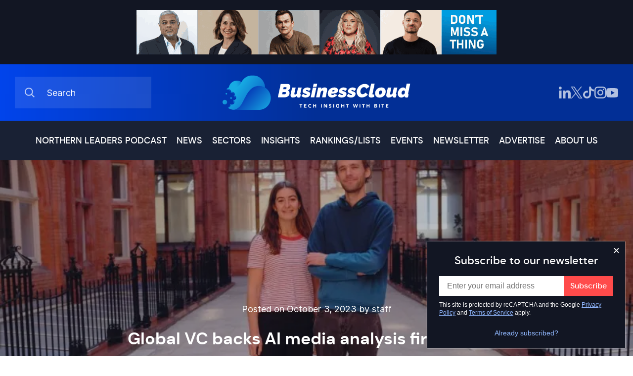

--- FILE ---
content_type: text/html; charset=UTF-8
request_url: https://businesscloud.co.uk/news/global-vc-backs-ai-media-analysis-firm-unitary/
body_size: 30073
content:
<!doctype html>
<html lang="en" class="preload platform-desktop">
<head>
    <meta charset="UTF-8">
    <title>Global VC backs AI media analysis firm Unitary</title>
    <meta name="viewport" content="width=device-width, initial-scale=1, shrink-to-fit=no">
    <meta http-equiv="X-UA-Compatible" content="IE=edge">
    <meta name="format-detection" content="telephone=no">
    <meta name="keywords" content="BusinessCloud">
    <!-- LinkedIn Image Meta -->
    <meta name="image" property="og:image" content="https://businesscloud.co.uk/wp-content/uploads/2023/10/Unitary_Founders.jpg">
    <link rel="preconnect" href="https://www.google.com">
    <link rel="preconnect" href="https://www.gstatic.com" crossorigin>
    <link rel="preconnect" href="https://googletagmanager.com" crossorigin>
    <link rel="dns-prefetch" href="https://googletagmanager.com">
    <meta name='robots' content='index, follow, max-image-preview:large, max-snippet:-1, max-video-preview:-1' />
<link rel="preload" as="font" type="font/woff2" crossorigin="anonymous" href="/wp-content/themes/businesscloud/bundle/fonts/dmsans-medium.woff2">
<link rel="preload" as="font" type="font/woff2" crossorigin="anonymous" href="/wp-content/themes/businesscloud/bundle/fonts/Inter-Medium.woff2">
<link rel="preload" as="image" type="image/jpeg"  media="(min-width: 413px)" href="/wp-content/webp-express/webp-images/uploads/2023/10/Unitary_Founders.jpg.webp">
<link rel="preload" as="image" type="image/jpeg"  media="(max-width: 412px)" href="/wp-content/webp-express/webp-images/uploads/2023/10/Unitary_Founders-412x258.jpg.webp">

	<!-- This site is optimized with the Yoast SEO plugin v26.7 - https://yoast.com/wordpress/plugins/seo/ -->
	<meta name="description" content="London company raises £12.4m Series A led by Creandum to help platforms extract meaning from video and images, including their context" />
	<link rel="canonical" href="https://businesscloud.co.uk/news/global-vc-backs-ai-media-analysis-firm-unitary/" />
	<meta property="og:locale" content="en_GB" />
	<meta property="og:type" content="article" />
	<meta property="og:title" content="Global VC backs AI media analysis firm Unitary" />
	<meta property="og:description" content="London company raises £12.4m Series A led by Creandum to help platforms extract meaning from video and images, including their context" />
	<meta property="og:url" content="https://businesscloud.co.uk/news/global-vc-backs-ai-media-analysis-firm-unitary/" />
	<meta property="og:site_name" content="BusinessCloud" />
	<meta property="article:published_time" content="2023-10-03T06:46:06+00:00" />
	<meta property="article:modified_time" content="2023-10-03T15:03:07+00:00" />
	<meta property="og:image" content="https://businesscloud.co.uk/wp-content/uploads/2023/10/Unitary_Founders.jpg" />
	<meta property="og:image:width" content="800" />
	<meta property="og:image:height" content="500" />
	<meta property="og:image:type" content="image/jpeg" />
	<meta name="author" content="Jonathan Symcox" />
	<meta name="twitter:card" content="summary_large_image" />
	<meta name="twitter:label1" content="Written by" />
	<meta name="twitter:data1" content="Jonathan Symcox" />
	<meta name="twitter:label2" content="Estimated reading time" />
	<meta name="twitter:data2" content="3 minutes" />
	<script type="application/ld+json" class="yoast-schema-graph">{"@context":"https://schema.org","@graph":[{"@type":"Article","@id":"https://businesscloud.co.uk/news/global-vc-backs-ai-media-analysis-firm-unitary/#article","isPartOf":{"@id":"https://businesscloud.co.uk/news/global-vc-backs-ai-media-analysis-firm-unitary/"},"author":{"name":"Jonathan Symcox","@id":"https://businesscloud.co.uk/#/schema/person/b789425b2a5d17772272dfd51dd09869"},"headline":"Global VC backs AI media analysis firm Unitary","datePublished":"2023-10-03T06:46:06+00:00","dateModified":"2023-10-03T15:03:07+00:00","mainEntityOfPage":{"@id":"https://businesscloud.co.uk/news/global-vc-backs-ai-media-analysis-firm-unitary/"},"wordCount":504,"publisher":{"@id":"https://businesscloud.co.uk/#organization"},"image":{"@id":"https://businesscloud.co.uk/news/global-vc-backs-ai-media-analysis-firm-unitary/#primaryimage"},"thumbnailUrl":"https://businesscloud.co.uk/wp-content/uploads/2023/10/Unitary_Founders.jpg","articleSection":["Investment","MediaTech"],"inLanguage":"en-GB"},{"@type":"WebPage","@id":"https://businesscloud.co.uk/news/global-vc-backs-ai-media-analysis-firm-unitary/","url":"https://businesscloud.co.uk/news/global-vc-backs-ai-media-analysis-firm-unitary/","name":"Global VC backs AI media analysis firm Unitary","isPartOf":{"@id":"https://businesscloud.co.uk/#website"},"primaryImageOfPage":{"@id":"https://businesscloud.co.uk/news/global-vc-backs-ai-media-analysis-firm-unitary/#primaryimage"},"image":{"@id":"https://businesscloud.co.uk/news/global-vc-backs-ai-media-analysis-firm-unitary/#primaryimage"},"thumbnailUrl":"https://businesscloud.co.uk/wp-content/uploads/2023/10/Unitary_Founders.jpg","datePublished":"2023-10-03T06:46:06+00:00","dateModified":"2023-10-03T15:03:07+00:00","description":"London company raises £12.4m Series A led by Creandum to help platforms extract meaning from video and images, including their context","breadcrumb":{"@id":"https://businesscloud.co.uk/news/global-vc-backs-ai-media-analysis-firm-unitary/#breadcrumb"},"inLanguage":"en-GB","potentialAction":[{"@type":"ReadAction","target":["https://businesscloud.co.uk/news/global-vc-backs-ai-media-analysis-firm-unitary/"]}]},{"@type":"ImageObject","inLanguage":"en-GB","@id":"https://businesscloud.co.uk/news/global-vc-backs-ai-media-analysis-firm-unitary/#primaryimage","url":"https://businesscloud.co.uk/wp-content/uploads/2023/10/Unitary_Founders.jpg","contentUrl":"https://businesscloud.co.uk/wp-content/uploads/2023/10/Unitary_Founders.jpg","width":800,"height":500,"caption":"Unitary_Founders"},{"@type":"BreadcrumbList","@id":"https://businesscloud.co.uk/news/global-vc-backs-ai-media-analysis-firm-unitary/#breadcrumb","itemListElement":[{"@type":"ListItem","position":1,"name":"Home","item":"https://businesscloud.co.uk/"},{"@type":"ListItem","position":2,"name":"News","item":"https://businesscloud.co.uk/news/"},{"@type":"ListItem","position":3,"name":"Global VC backs AI media analysis firm Unitary"}]},{"@type":"WebSite","@id":"https://businesscloud.co.uk/#website","url":"https://businesscloud.co.uk/","name":"BusinessCloud","description":"Tech insight with bite","publisher":{"@id":"https://businesscloud.co.uk/#organization"},"potentialAction":[{"@type":"SearchAction","target":{"@type":"EntryPoint","urlTemplate":"https://businesscloud.co.uk/?s={search_term_string}"},"query-input":{"@type":"PropertyValueSpecification","valueRequired":true,"valueName":"search_term_string"}}],"inLanguage":"en-GB"},{"@type":"Organization","@id":"https://businesscloud.co.uk/#organization","name":"BusinessCloud","url":"https://businesscloud.co.uk/","logo":{"@type":"ImageObject","inLanguage":"en-GB","@id":"https://businesscloud.co.uk/#/schema/logo/image/","url":"https://businesscloud.co.uk/wp-content/uploads/2021/10/placeholder.jpg","contentUrl":"https://businesscloud.co.uk/wp-content/uploads/2021/10/placeholder.jpg","width":500,"height":500,"caption":"BusinessCloud"},"image":{"@id":"https://businesscloud.co.uk/#/schema/logo/image/"}},{"@type":"Person","@id":"https://businesscloud.co.uk/#/schema/person/b789425b2a5d17772272dfd51dd09869","name":"Jonathan Symcox"}]}</script>
	<!-- / Yoast SEO plugin. -->


<link rel="alternate" type="application/rss+xml" title="BusinessCloud &raquo; Feed" href="https://businesscloud.co.uk/feed/" />
<style>@font-face{font-family:"Inter Regular";src:url("/wp-content/themes/businesscloud/bundle/fonts/Inter-Regular.woff2") format("woff2"),url("/wp-content/themes/businesscloud/bundle/fonts/Inter-Regular.woff") format("woff");font-weight:normal;font-style:normal;font-display:swap}@font-face{font-family:"Inter Medium";src:url("/wp-content/themes/businesscloud/bundle/fonts/Inter-Medium.woff2") format("woff2"),url("/wp-content/themes/businesscloud/bundle/fonts/Inter-Medium.woff") format("woff");font-weight:500;font-style:normal;font-display:swap}@font-face{font-family:"Inter Bold";src:url("/wp-content/themes/businesscloud/bundle/fonts/Inter-Bold.woff2") format("woff2"),url("/wp-content/themes/businesscloud/bundle/fonts/Inter-Bold.woff") format("woff");font-weight:bold;font-style:normal;font-display:swap}@font-face{font-family:"dm_sans_regular";src:url("/wp-content/themes/businesscloud/bundle/fonts/dmsans-regular.woff2") format("woff2"),url("/wp-content/themes/businesscloud/bundle/fonts/dmsans-regular.woff") format("woff");font-weight:normal;font-style:normal;font-display:swap}@font-face{font-family:"dm_sans_medium";src:url("/wp-content/themes/businesscloud/bundle/fonts/dmsans-medium.woff2") format("woff2"),url("/wp-content/themes/businesscloud/bundle/fonts/dmsans-medium.woff") format("woff");font-weight:normal;font-style:normal;font-display:swap}@font-face{font-family:"dm_sans_bold";src:url("/wp-content/themes/businesscloud/bundle/fonts/dmsans-bold.woff2") format("woff2"),url("/wp-content/themes/businesscloud/bundle/fonts/dmsans-bold.woff") format("woff");font-weight:normal;font-style:normal;font-display:swap}*{box-sizing:border-box}body{padding:0;margin:0}a{text-decoration:none}a:focus{outline:none}blockquote{margin:0}button{display:block;appearance:none;-webkit-appearance:none;-moz-appearance:none;margin:0;padding:0;border:none;background:rgba(0,0,0,0);overflow:visible}button:focus{outline:none}button::-moz-focus-inner{border:0}*[role=button]:focus{outline:none}legend{padding:0;margin:0}fieldset{padding:0;border:0;margin:0;min-width:0}input:not([type=checkbox]):not([type=radio]){appearance:none;-webkit-appearance:none;-moz-appearance:none}select{appearance:none;-webkit-appearance:none;-moz-appearance:none;border:0}ol,ul{padding:0;margin:0;list-style:none}h1,h2,h3,h4,h5,h6,p{margin:0;font-weight:normal}iframe{border:none}strong{font-weight:normal}html{display:block;font-size:62.5%;line-height:1.25;-webkit-text-size-adjust:100%;-webkit-font-smoothing:antialiased;-moz-osx-font-smoothing:grayscale;text-rendering:optimizeLegibility;-ms-touch-action:manipulation;touch-action:manipulation}body{display:block;font-size:1.6rem;height:100%;width:100%;min-width:320px}.container{position:relative;display:flex;flex-direction:column;margin:0 auto;padding:0 30px 0 30px;width:100%;max-width:170rem;height:auto}@media(max-width: 600px){.container{padding-left:16px;padding-right:16px}}.container.small{max-width:1290px}.container.xsmall{max-width:1024px}.error-page h2{padding:80px 0;font-family:"dm_sans_medium",sans-serif;font-size:32px;line-height:38px;color:#192134;text-align:center}@media(max-width: 767px){.error-page h2{padding:40px 0;font-size:24px;line-height:28px}}.recaptcha-terms{font-family:"Inter Mediun",sans-serif !important;font-size:12px !important;line-height:16px !important;margin-bottom:10px !important}.recaptcha-terms a{color:#053679;text-decoration:underline}.grecaptcha-badge{visibility:hidden}.ad-sc-banner img{height:auto;max-width:728px;width:100%}.full-width-left{bottom:0;left:0;margin-left:calc(-50vw + 820px);position:absolute;right:0;top:0}@media(max-width: 1700px){.full-width-left{margin-left:-30px}}@media(max-width: 600px){.full-width-left{margin-left:-16px}}.full-width-right{bottom:0;left:0;margin-right:calc(-50vw + 820px);position:absolute;right:0;top:0}@media(max-width: 1700px){.full-width-right{margin-right:-30px}}@media(max-width: 600px){.full-width-right{margin-right:-16px}}.header-bottom{position:relative;height:80px;background-color:#192134}@media(max-width: 1080px){.header-bottom{padding-top:20px;padding-bottom:20px;height:auto;cursor:pointer}}.header-bottom .menu-categories-container{position:relative;display:flex;cursor:default}@media(max-width: 1080px){.header-bottom .menu-categories-container{display:none}}.header-bottom .menu-categories-container .container{max-width:none;width:auto}.header-bottom .menu-categories-container ul{position:relative;display:flex;flex-direction:row;justify-content:center}.header-bottom .menu-categories-container ul li{display:flex;margin-right:30px;height:80px;line-height:normal}@media(max-width: 1300px){.header-bottom .menu-categories-container ul li{margin-right:20px}}.header-bottom .menu-categories-container ul li a{align-self:center;font-family:"dm_sans_medium",sans-serif;font-size:18px;line-height:24px;color:#fff;text-transform:uppercase}@media(max-width: 1200px){.header-bottom .menu-categories-container ul li a{font-size:16px;line-height:22px}}.header-bottom .menu-categories-container ul li a:hover,.header-bottom .menu-categories-container ul li a:active{color:#91b8ff}.header-bottom .menu-categories-container ul li .sub-menu{position:absolute;display:none;top:80px;left:0;right:0;flex-wrap:wrap;justify-content:flex-start;padding:15px 0 15px 0;z-index:99;background-color:#053679;width:100%}.header-bottom .menu-categories-container ul li .sub-menu li{width:calc(33.33% - 60px);height:auto;background-color:#053679;margin:0 30px 16px 30px;border-bottom:1px solid hsla(0,0%,100%,.3);line-height:normal}.header-bottom .menu-categories-container ul li .sub-menu li a{display:inline-block;margin:0;padding:15px 0px;box-sizing:border-box}.header-bottom .menu-categories-container ul li:last-child{margin-right:0}.header-bottom .menu-categories-container ul li:hover .sub-menu{display:flex}.header-bottom .menu-categories-container.menu-open{position:absolute;top:64px;right:0;left:0;display:flex;width:100%;background-color:#192134;border-top:2px solid #004bb2;z-index:9999}.header-bottom .menu-categories-container.menu-open .container{width:100%;max-width:1080px}.header-bottom .menu-categories-container.menu-open>ul{flex-direction:column;padding-top:30px;padding-bottom:30px}@media(max-width: 470px){.header-bottom .menu-categories-container.menu-open>ul{align-items:flex-start}}.header-bottom .menu-categories-container.menu-open>ul>li{display:block;margin-right:0;margin-bottom:30px;height:auto}.header-bottom .menu-categories-container.menu-open>ul>li:last-child{margin-bottom:0}.header-bottom .menu-categories-container.menu-open>ul>li>a{font-size:18px}.header-bottom .menu-categories-container.menu-open>ul>li .sub-menu{position:relative;display:flex;flex-direction:column;top:auto;padding-top:0;padding-bottom:0;min-width:auto;max-width:none;background-color:rgba(0,0,0,0)}.header-bottom .menu-categories-container.menu-open>ul>li .sub-menu li{margin:0;padding:0 16px;width:auto;background-color:rgba(0,0,0,0);border-bottom:none}.header-bottom .menu-categories-container.menu-open>ul>li .sub-menu li a:first-child{padding-bottom:0}.header-bottom .menu-categories-container.menu-open>ul>li .sub-menu li a::before{content:"-";position:relative;left:0;margin-right:10px;z-index:1}.header-bottom .menu-categories-container.menu-open>ul>li .sub-menu:last-child{text-align:left}.header-bottom .menu-categories-container.menu-open>ul>li .sub-menu:nth-last-child(2){text-align:left}.header-bottom .navMobileToggle{display:flex;justify-content:center;align-items:center;display:none}@media(max-width: 1080px){.header-bottom .navMobileToggle{display:flex}}@media(max-width: 375px){.header-bottom .navMobileToggle{justify-content:space-between}}.header-bottom .navMobileToggle>span{font-family:"dm_sans_medium",sans-serif;font-size:22px;line-height:24px;color:#fff}@media(max-width: 600px){.header-bottom .navMobileToggle>span{font-size:16px}}.header-bottom .navMobileToggle>svg{margin-top:5px;margin-left:20px;height:10px;width:16px}@media(max-width: 600px){.header-bottom .navMobileToggle>svg{margin-top:4px;height:8px;width:13px}}.header-bottom .navMobileToggle.mobile-menu-active svg{transform:rotate(180deg)}#header-ad{display:flex;align-items:center;justify-content:center;padding:20px;background:#121623}@media(max-width: 728px){#header-ad{display:none}}@media(max-width: 600px){#header-ad{padding-left:16px;padding-right:16px}}#header-ad .ad-container{height:90px;max-width:72.8rem;overflow:hidden;position:relative;width:100%}#header-ad a{display:block}#header-ad img{width:100%;height:auto;opacity:1;transition:opacity ease-out .3s}#header-ad.active iframe{opacity:1}#header-ad.active img{opacity:0}.northern-leaders-banner{background:#060606;padding-block:20px}.northern-leaders-banner a{display:block;margin:0 auto}.northern-leaders-banner img{height:auto;max-width:42.8rem;width:100%}.sputnik-banner{display:flex;align-items:center;justify-content:center;padding:2rem;background:#121623}@media(max-width: 728px){.sputnik-banner{display:none}}.sputnik-banner a{display:block}.sputnik-banner img{display:block;width:100%;height:auto;max-width:72.8rem;opacity:1;transition:opacity ease-out .3s}#header{position:relative;padding:0 0}#header .social-links{align-items:center;display:flex;gap:18px}#header .social-links a{align-items:center;display:grid}#header .social-links svg{height:24px;width:24px}@media(max-width: 867px){#header .social-links svg{height:18px;width:18px}}@media(max-width: 787px){#header .social-links.header-social-links-top{display:none}}#header .header-top{position:relative;padding:25px 0;background:linear-gradient(90deg, #0144eb, #022f96 50%, #022f96 75%, #022f96 0)}@media(max-width: 991px){#header .header-top{display:flex;align-items:center;height:80px}}#header .header-top .container{flex-direction:row;justify-content:space-between;align-items:center}#header .header-top .container .search{position:relative;width:100%;max-width:276px}@media(max-width: 500px){#header .header-top .container .search{order:2}}@media(max-width: 1200px){#header .header-top .container .search{max-width:205px}}@media(max-width: 991px){#header .header-top .container .search{width:auto;height:auto}}#header .header-top .container .search input{position:relative;padding:20px 20px 20px 65px;width:100%;height:64px;background-color:hsla(0,0%,100%,.1);font-family:"Inter Regular",sans-serif;font-size:18px;line-height:21px;color:#fff;border:none}#header .header-top .container .search input::-webkit-input-placeholder{color:#fff}#header .header-top .container .search input:-ms-input-placeholder{color:#fff}#header .header-top .container .search input::placeholder{color:#fff}#header .header-top .container .search input::-webkit-search-cancel-button{display:none}@media(max-width: 1200px){#header .header-top .container .search input{padding:10px 20px 10px 50px;height:40px;font-size:15px;line-height:18px}}@media(max-width: 991px){#header .header-top .container .search input{display:none}}#header .header-top .container .search .search-icon{display:flex}@media(max-width: 991px){#header .header-top .container .search .search-icon .open-search{height:18px}}#header .header-top .container .search .search-icon .open-search svg{position:absolute;top:50%;left:20px;transform:translateY(-50%)}@media(max-width: 1200px){#header .header-top .container .search .search-icon .open-search svg{width:13px;height:13px}}@media(max-width: 991px){#header .header-top .container .search .search-icon .open-search svg{position:relative;top:auto;left:auto;width:18px;height:18px;transform:none;cursor:pointer}}#header .header-top .container .search .search-icon .close-search{display:none}#header .header-top .container h1{position:absolute;top:50%;left:50%;display:flex;transform:translate(-50%, -50%)}@media(max-width: 500px){#header .header-top .container h1{position:relative;left:auto;transform:none;order:1}}#header .header-top .container h1 a{position:absolute;top:0;right:0;bottom:0;left:0;font-size:0;line-height:0;overflow:hidden;cursor:pointer;text-indent:-1000px;z-index:1}#header .header-top .container h1 svg{position:relative;display:block;height:auto;padding:0;margin:0;max-width:380px}@media(max-width: 1200px){#header .header-top .container h1 svg{max-width:330px}}@media(max-width: 991px){#header .header-top .container h1 svg{max-width:280px}}@media(max-width: 400px){#header .header-top .container h1 svg{max-width:240px}}#header .header-top .container .logo-alt{position:absolute;top:50%;left:50%;display:flex;transform:translate(-50%, -50%);font-size:0;line-height:0;overflow:hidden;cursor:pointer;text-indent:-1000px;z-index:1}@media(max-width: 500px){#header .header-top .container .logo-alt{position:relative;left:auto;transform:none;order:1}}#header .header-top .container .logo-alt svg{position:relative;display:block;height:auto;padding:0;margin:0;max-width:380px}@media(max-width: 1200px){#header .header-top .container .logo-alt svg{max-width:330px}}@media(max-width: 991px){#header .header-top .container .logo-alt svg{max-width:280px}}@media(max-width: 400px){#header .header-top .container .logo-alt svg{max-width:240px}}@media(max-width: 991px){#header .header-top.mobile-search-active h1,#header .header-top.mobile-search-active .social-links{display:none}#header .header-top.mobile-search-active .search-icon{width:18px}#header .header-top.mobile-search-active .search-icon .open-search{display:none !important}#header .header-top.mobile-search-active .search-icon .close-search{display:flex !important;cursor:pointer}#header .header-top.mobile-search-active .search{width:100%;max-width:100%}#header .header-top.mobile-search-active .search input{position:absolute;left:30px;right:0px;top:50%;display:block;padding-left:15px;width:calc(100% - 30px);transform:translateY(-50%);z-index:999}}#header .header-middle{align-items:center;background-color:#192134;display:flex;padding-block-start:20px}@media(min-width: 787px){#header .header-middle{display:none}}#footer{display:none}

/*# sourceMappingURL=critical.css.map*/</style>
<link href="/wp-content/themes/businesscloud/bundle/css/non-critical.css?v=1768924111" as="style" rel="preload" onload="this.onload=null;this.rel=`stylesheet`">
<style>.sidebar-posts{margin-bottom:63px}@media(max-width: 1000px){.sidebar-posts{margin-bottom:35px}}.sidebar-posts-top{position:relative;display:flex;justify-content:space-between;align-items:center;margin-bottom:40px}@media(max-width: 1000px){.sidebar-posts-top{margin-bottom:20px}}.sidebar-posts-top h2{font-family:"dm_sans_medium",sans-serif;font-size:24px;line-height:31px;color:#192134}.sidebar-posts-top a{font-family:"dm_sans_medium",sans-serif;font-size:18px;line-height:24px;color:#053679}.sidebar-posts .posts-container .post{padding-top:30px}.sidebar-posts .posts-container .post:first-child{padding-top:0}.sidebar-posts .posts-container .post p{margin-bottom:5px;font-family:"dm_sans_medium",sans-serif;font-size:16px;line-height:20px;color:#053679}.sidebar-posts .posts-container .post h3 a{font-family:"dm_sans_medium",sans-serif;font-size:18px;line-height:24px;color:#181617}.sidebar-posts .posts-container .post h3 a:hover{text-decoration:underline}.insight-skeleton{position:relative;overflow:hidden}.insight-skeleton::after{animation:shimmer 1s infinite;background-color:rgba(0,0,0,0);bottom:0;content:"";height:100%;left:0;position:absolute;right:0;top:0;transform:translateX(-100%);background-image:linear-gradient(90deg, rgba(255, 255, 255, 0) 0, rgba(255, 255, 255, 0.5) 20%, rgba(255, 255, 255, 0.8) 60%, rgba(255, 255, 255, 0))}.insight-skeleton>span{display:flex;column-gap:20px}.insight-skeleton>span>span:first-child{background:rgba(24,22,23,.1);display:block;flex-shrink:0;height:10rem;width:10rem}.insight-skeleton>span .title{position:relative;display:block;font-family:"dm_sans_medium",sans-serif;font-size:18px;line-height:24px;margin-bottom:10px;text-align:center}@media(max-width: 1000px){.insight-skeleton>span .title{font-size:16px;line-height:21px;margin-bottom:10px;text-align:left}}.insight-skeleton>span .title:after{background:rgba(24,22,23,.1);content:"North East is leading the way for gaming and films";color:rgba(0,0,0,0)}.insight-skeleton>span .excerpt{display:block;position:relative;font-family:"Inter Mediun",sans-serif;font-size:16px;line-height:21px;text-align:center}@media(max-width: 1000px){.insight-skeleton>span .excerpt{font-size:15px;line-height:20px;text-align:left}}.insight-skeleton>span .excerpt:after{content:"Sophie Milliken MBE";background:rgba(24,22,23,.1);color:rgba(0,0,0,0)}.insights-banner .insight-skeleton .title,.insights-banner .insight-skeleton .excerpt{text-align:left}@keyframes shimmer{100%{transform:translateX(100%)}}.sidebar-insights{display:grid;row-gap:2rem}.sidebar-insights>div{align-items:center;display:flex;justify-content:space-between}@media(max-width: 1000px){.sidebar-insights>div:last-child{margin-bottom:3.2rem}}.sidebar-insights>div a{color:#053679;font-family:"dm_sans_medium",sans-serif;font-size:1.8rem;line-height:2.4rem}.sidebar-insights h2{color:#192134;font-family:"dm_sans_medium",sans-serif;font-size:2.4rem;line-height:3rem}.sidebar-insights ul{display:grid;row-gap:2.4rem}.sidebar-insights a{display:flex;column-gap:20px}.sidebar-insights a:hover h3,.sidebar-insights a:hover p{text-decoration:underline}.sidebar-insights a div:first-child{flex-shrink:0;width:100px;height:100px;background-size:cover;background-position:center;background-repeat:no-repeat}.sidebar-insights a div:last-child{width:100%}.sidebar-insights a div:last-child h3{color:#181617;font-family:"dm_sans_medium",sans-serif;font-size:18px;line-height:24px;margin-bottom:10px;text-align:center}@media(max-width: 1000px){.sidebar-insights a div:last-child h3{font-family:"dm_sans_medium",sans-serif;font-size:16px;line-height:21px;margin-bottom:10px;text-align:left}}.sidebar-insights a div:last-child p{color:#525252;font-family:"Inter Mediun",sans-serif;font-size:16px;line-height:21px;text-align:center}@media(max-width: 1000px){.sidebar-insights a div:last-child p{color:#525252;font-family:"Inter Mediun",sans-serif;font-size:15px;line-height:20px;text-align:left}}.content-with-sidebar.news .container>div{padding-top:0;padding-right:0;padding-bottom:0}.content-with-sidebar.news .news-hero{position:relative;display:flex;flex-direction:column;justify-content:flex-end;align-items:center;padding:285px 30px 70px 0}@media(max-width: 1300px){.content-with-sidebar.news .news-hero{padding-right:0px}}@media(max-width: 1000px){.content-with-sidebar.news .news-hero{padding-top:85px}}@media(max-width: 580px){.content-with-sidebar.news .news-hero{padding:30px 0 0px 0}}.content-with-sidebar.news .news-hero .hero-bg{position:absolute;right:0;top:0;bottom:0;z-index:-1}@media(max-width: 1300px){.content-with-sidebar.news .news-hero .hero-bg{right:-30px}}@media(max-width: 580px){.content-with-sidebar.news .news-hero .hero-bg{display:none}}.content-with-sidebar.news .news-hero .hero-bg:before{content:"";position:absolute;left:0;top:0;bottom:0;right:0;background-color:rgba(25,33,52,.3)}.content-with-sidebar.news .news-hero .hero-bg picture:first-child{display:block}@media(max-width: 580px){.content-with-sidebar.news .news-hero .hero-bg picture:first-child{display:none}}.content-with-sidebar.news .news-hero .hero-bg picture:first-child img{bottom:0;height:100%;object-fit:cover;position:absolute;width:100%;top:0;z-index:-1}.content-with-sidebar.news .news-hero h1{width:100%;max-width:842px;font-family:"dm_sans_bold",sans-serif;font-size:42px;line-height:55px;text-align:center;color:#fff}@media(max-width: 1440px){.content-with-sidebar.news .news-hero h1{font-size:34px;line-height:47px}}@media(max-width: 1180px){.content-with-sidebar.news .news-hero h1{font-size:30px;line-height:43px}}@media(max-width: 740px){.content-with-sidebar.news .news-hero h1{font-size:26px;line-height:39px}}@media(max-width: 600px){.content-with-sidebar.news .news-hero h1{font-size:22px;line-height:35px}}@media(max-width: 580px){.content-with-sidebar.news .news-hero h1{color:#181617;font-size:20px;line-height:24px}}.content-with-sidebar.news .news-hero h1 span{font-family:"dm_sans_medium",sans-serif;text-transform:uppercase;color:#91b8ff}@media(max-width: 580px){.content-with-sidebar.news .news-hero h1 span{display:block}}.content-with-sidebar.news .news-hero p{margin-top:30px;width:100%;font-family:"Inter Mediun",sans-serif;font-size:24px;line-height:32px;color:#fff;text-align:center;max-width:842px}@media(max-width: 1440px){.content-with-sidebar.news .news-hero p{font-size:20px;line-height:28px}}@media(max-width: 1180px){.content-with-sidebar.news .news-hero p{font-size:18px;line-height:26px}}@media(max-width: 740px){.content-with-sidebar.news .news-hero p{font-size:16px;line-height:24px}}@media(max-width: 580px){.content-with-sidebar.news .news-hero p{display:none}}.content-with-sidebar.news .news-hero p.postedon{margin-top:0;margin-bottom:20px;font-family:"Inter Regular",sans-serif;font-size:18px;line-height:32px}@media(max-width: 740px){.content-with-sidebar.news .news-hero p.postedon{font-size:16px;line-height:24px}}@media(max-width: 580px){.content-with-sidebar.news .news-hero p.postedon{display:block;margin-bottom:10px;font-size:15px;line-height:23px;color:rgba(24,22,23,.7)}}.content-with-sidebar.news .news-hero .share-cta{display:flex;align-items:center;margin-top:30px}@media(max-width: 580px){.content-with-sidebar.news .news-hero .share-cta{margin-bottom:35px}}.content-with-sidebar.news .news-hero .share-cta span{font-family:"Inter Mediun",sans-serif;font-size:18px;line-height:18px;color:#fff}@media(max-width: 580px){.content-with-sidebar.news .news-hero .share-cta span{display:none}}.content-with-sidebar.news .news-hero .share-cta a{display:flex;align-items:flex-end;margin-left:20px;height:18px}.content-with-sidebar.news .news-hero .share-cta a:nth-child(2){margin-left:30px}@media(max-width: 580px){.content-with-sidebar.news .news-hero .share-cta a:nth-child(2){margin-left:0}}.content-with-sidebar.news .news-hero .share-cta a svg{width:18px;height:auto}@media(max-width: 580px){.content-with-sidebar.news .news-hero .share-cta a svg path{fill:rgba(24,22,23,.7)}}.content-with-sidebar.news .news-hero .mobile-image{display:none}@media(max-width: 580px){.content-with-sidebar.news .news-hero .mobile-image{position:relative;display:block;width:100%;height:270px}.content-with-sidebar.news .news-hero .mobile-image>div{position:absolute;top:0;right:-16px;bottom:0;left:-16px}.content-with-sidebar.news .news-hero .mobile-image>div picture{display:none}}@media(max-width: 580px)and (max-width: 580px){.content-with-sidebar.news .news-hero .mobile-image>div picture{display:block}}@media(max-width: 580px){.content-with-sidebar.news .news-hero .mobile-image>div picture img{bottom:0;height:100%;object-fit:cover;position:absolute;width:100%;top:0;z-index:-1}}

/*# sourceMappingURL=single-critical.css.map*/</style>
<link href="/wp-content/themes/businesscloud/bundle/css/single-non-critical.css?v=1768924111" as="style" rel="preload" onload="this.onload=null;this.rel=`stylesheet`">
<link href="/wp-content/themes/businesscloud/bundle/css/newsletter-popup.css?v=1768924111" as="style" rel="preload" onload="this.onload=null;this.rel=`stylesheet`">
<script id="global-js">(()=>{"use strict";window.addScript=e=>new Promise((t,n)=>{if(!e)return n();let o=document.createElement("script");o.setAttribute("src",e),o.async=!0,o.addEventListener("load",()=>t(o)),o.addEventListener("error",()=>n()),document.getElementsByTagName("head")[0].appendChild(o)}),window.loadOnInteraction=e=>{let t=!0;const n="mousemove touchmove click keydown scroll",o=()=>{t&&(e(),n.split(" ").forEach(e=>window.removeEventListener(e,o))),t=!1};n.split(" ").forEach(e=>window.addEventListener(e,o))}})();
//# sourceMappingURL=global-js.js.map</script>
<style id='wp-img-auto-sizes-contain-inline-css'>
img:is([sizes=auto i],[sizes^="auto," i]){contain-intrinsic-size:3000px 1500px}
/*# sourceURL=wp-img-auto-sizes-contain-inline-css */
</style>
<style id='classic-theme-styles-inline-css'>
/*! This file is auto-generated */
.wp-block-button__link{color:#fff;background-color:#32373c;border-radius:9999px;box-shadow:none;text-decoration:none;padding:calc(.667em + 2px) calc(1.333em + 2px);font-size:1.125em}.wp-block-file__button{background:#32373c;color:#fff;text-decoration:none}
/*# sourceURL=/wp-includes/css/classic-themes.min.css */
</style>
<link rel='stylesheet' id='tablepress-default-css' href='https://businesscloud.co.uk/wp-content/uploads/tablepress-combined.min.css?ver=23' media='all' />
<meta name="generator" content="WordPress 6.9" />
<link rel='shortlink' href='https://businesscloud.co.uk/?p=131502' />
<link rel="icon" href="https://businesscloud.co.uk/wp-content/uploads/2020/07/bc-logo.png" sizes="32x32" />
<link rel="icon" href="https://businesscloud.co.uk/wp-content/uploads/2020/07/bc-logo.png" sizes="192x192" />
<link rel="apple-touch-icon" href="https://businesscloud.co.uk/wp-content/uploads/2020/07/bc-logo.png" />
<meta name="msapplication-TileImage" content="https://businesscloud.co.uk/wp-content/uploads/2020/07/bc-logo.png" />
<script>loadOnInteraction(() => { addScript("https://plausible.io/js/plausible.js", "data-domain", "businesscloud.co.uk"); });</script>
<style id='global-styles-inline-css'>
:root{--wp--preset--aspect-ratio--square: 1;--wp--preset--aspect-ratio--4-3: 4/3;--wp--preset--aspect-ratio--3-4: 3/4;--wp--preset--aspect-ratio--3-2: 3/2;--wp--preset--aspect-ratio--2-3: 2/3;--wp--preset--aspect-ratio--16-9: 16/9;--wp--preset--aspect-ratio--9-16: 9/16;--wp--preset--color--black: #000000;--wp--preset--color--cyan-bluish-gray: #abb8c3;--wp--preset--color--white: #ffffff;--wp--preset--color--pale-pink: #f78da7;--wp--preset--color--vivid-red: #cf2e2e;--wp--preset--color--luminous-vivid-orange: #ff6900;--wp--preset--color--luminous-vivid-amber: #fcb900;--wp--preset--color--light-green-cyan: #7bdcb5;--wp--preset--color--vivid-green-cyan: #00d084;--wp--preset--color--pale-cyan-blue: #8ed1fc;--wp--preset--color--vivid-cyan-blue: #0693e3;--wp--preset--color--vivid-purple: #9b51e0;--wp--preset--gradient--vivid-cyan-blue-to-vivid-purple: linear-gradient(135deg,rgb(6,147,227) 0%,rgb(155,81,224) 100%);--wp--preset--gradient--light-green-cyan-to-vivid-green-cyan: linear-gradient(135deg,rgb(122,220,180) 0%,rgb(0,208,130) 100%);--wp--preset--gradient--luminous-vivid-amber-to-luminous-vivid-orange: linear-gradient(135deg,rgb(252,185,0) 0%,rgb(255,105,0) 100%);--wp--preset--gradient--luminous-vivid-orange-to-vivid-red: linear-gradient(135deg,rgb(255,105,0) 0%,rgb(207,46,46) 100%);--wp--preset--gradient--very-light-gray-to-cyan-bluish-gray: linear-gradient(135deg,rgb(238,238,238) 0%,rgb(169,184,195) 100%);--wp--preset--gradient--cool-to-warm-spectrum: linear-gradient(135deg,rgb(74,234,220) 0%,rgb(151,120,209) 20%,rgb(207,42,186) 40%,rgb(238,44,130) 60%,rgb(251,105,98) 80%,rgb(254,248,76) 100%);--wp--preset--gradient--blush-light-purple: linear-gradient(135deg,rgb(255,206,236) 0%,rgb(152,150,240) 100%);--wp--preset--gradient--blush-bordeaux: linear-gradient(135deg,rgb(254,205,165) 0%,rgb(254,45,45) 50%,rgb(107,0,62) 100%);--wp--preset--gradient--luminous-dusk: linear-gradient(135deg,rgb(255,203,112) 0%,rgb(199,81,192) 50%,rgb(65,88,208) 100%);--wp--preset--gradient--pale-ocean: linear-gradient(135deg,rgb(255,245,203) 0%,rgb(182,227,212) 50%,rgb(51,167,181) 100%);--wp--preset--gradient--electric-grass: linear-gradient(135deg,rgb(202,248,128) 0%,rgb(113,206,126) 100%);--wp--preset--gradient--midnight: linear-gradient(135deg,rgb(2,3,129) 0%,rgb(40,116,252) 100%);--wp--preset--font-size--small: 13px;--wp--preset--font-size--medium: 20px;--wp--preset--font-size--large: 36px;--wp--preset--font-size--x-large: 42px;--wp--preset--spacing--20: 0.44rem;--wp--preset--spacing--30: 0.67rem;--wp--preset--spacing--40: 1rem;--wp--preset--spacing--50: 1.5rem;--wp--preset--spacing--60: 2.25rem;--wp--preset--spacing--70: 3.38rem;--wp--preset--spacing--80: 5.06rem;--wp--preset--shadow--natural: 6px 6px 9px rgba(0, 0, 0, 0.2);--wp--preset--shadow--deep: 12px 12px 50px rgba(0, 0, 0, 0.4);--wp--preset--shadow--sharp: 6px 6px 0px rgba(0, 0, 0, 0.2);--wp--preset--shadow--outlined: 6px 6px 0px -3px rgb(255, 255, 255), 6px 6px rgb(0, 0, 0);--wp--preset--shadow--crisp: 6px 6px 0px rgb(0, 0, 0);}:where(.is-layout-flex){gap: 0.5em;}:where(.is-layout-grid){gap: 0.5em;}body .is-layout-flex{display: flex;}.is-layout-flex{flex-wrap: wrap;align-items: center;}.is-layout-flex > :is(*, div){margin: 0;}body .is-layout-grid{display: grid;}.is-layout-grid > :is(*, div){margin: 0;}:where(.wp-block-columns.is-layout-flex){gap: 2em;}:where(.wp-block-columns.is-layout-grid){gap: 2em;}:where(.wp-block-post-template.is-layout-flex){gap: 1.25em;}:where(.wp-block-post-template.is-layout-grid){gap: 1.25em;}.has-black-color{color: var(--wp--preset--color--black) !important;}.has-cyan-bluish-gray-color{color: var(--wp--preset--color--cyan-bluish-gray) !important;}.has-white-color{color: var(--wp--preset--color--white) !important;}.has-pale-pink-color{color: var(--wp--preset--color--pale-pink) !important;}.has-vivid-red-color{color: var(--wp--preset--color--vivid-red) !important;}.has-luminous-vivid-orange-color{color: var(--wp--preset--color--luminous-vivid-orange) !important;}.has-luminous-vivid-amber-color{color: var(--wp--preset--color--luminous-vivid-amber) !important;}.has-light-green-cyan-color{color: var(--wp--preset--color--light-green-cyan) !important;}.has-vivid-green-cyan-color{color: var(--wp--preset--color--vivid-green-cyan) !important;}.has-pale-cyan-blue-color{color: var(--wp--preset--color--pale-cyan-blue) !important;}.has-vivid-cyan-blue-color{color: var(--wp--preset--color--vivid-cyan-blue) !important;}.has-vivid-purple-color{color: var(--wp--preset--color--vivid-purple) !important;}.has-black-background-color{background-color: var(--wp--preset--color--black) !important;}.has-cyan-bluish-gray-background-color{background-color: var(--wp--preset--color--cyan-bluish-gray) !important;}.has-white-background-color{background-color: var(--wp--preset--color--white) !important;}.has-pale-pink-background-color{background-color: var(--wp--preset--color--pale-pink) !important;}.has-vivid-red-background-color{background-color: var(--wp--preset--color--vivid-red) !important;}.has-luminous-vivid-orange-background-color{background-color: var(--wp--preset--color--luminous-vivid-orange) !important;}.has-luminous-vivid-amber-background-color{background-color: var(--wp--preset--color--luminous-vivid-amber) !important;}.has-light-green-cyan-background-color{background-color: var(--wp--preset--color--light-green-cyan) !important;}.has-vivid-green-cyan-background-color{background-color: var(--wp--preset--color--vivid-green-cyan) !important;}.has-pale-cyan-blue-background-color{background-color: var(--wp--preset--color--pale-cyan-blue) !important;}.has-vivid-cyan-blue-background-color{background-color: var(--wp--preset--color--vivid-cyan-blue) !important;}.has-vivid-purple-background-color{background-color: var(--wp--preset--color--vivid-purple) !important;}.has-black-border-color{border-color: var(--wp--preset--color--black) !important;}.has-cyan-bluish-gray-border-color{border-color: var(--wp--preset--color--cyan-bluish-gray) !important;}.has-white-border-color{border-color: var(--wp--preset--color--white) !important;}.has-pale-pink-border-color{border-color: var(--wp--preset--color--pale-pink) !important;}.has-vivid-red-border-color{border-color: var(--wp--preset--color--vivid-red) !important;}.has-luminous-vivid-orange-border-color{border-color: var(--wp--preset--color--luminous-vivid-orange) !important;}.has-luminous-vivid-amber-border-color{border-color: var(--wp--preset--color--luminous-vivid-amber) !important;}.has-light-green-cyan-border-color{border-color: var(--wp--preset--color--light-green-cyan) !important;}.has-vivid-green-cyan-border-color{border-color: var(--wp--preset--color--vivid-green-cyan) !important;}.has-pale-cyan-blue-border-color{border-color: var(--wp--preset--color--pale-cyan-blue) !important;}.has-vivid-cyan-blue-border-color{border-color: var(--wp--preset--color--vivid-cyan-blue) !important;}.has-vivid-purple-border-color{border-color: var(--wp--preset--color--vivid-purple) !important;}.has-vivid-cyan-blue-to-vivid-purple-gradient-background{background: var(--wp--preset--gradient--vivid-cyan-blue-to-vivid-purple) !important;}.has-light-green-cyan-to-vivid-green-cyan-gradient-background{background: var(--wp--preset--gradient--light-green-cyan-to-vivid-green-cyan) !important;}.has-luminous-vivid-amber-to-luminous-vivid-orange-gradient-background{background: var(--wp--preset--gradient--luminous-vivid-amber-to-luminous-vivid-orange) !important;}.has-luminous-vivid-orange-to-vivid-red-gradient-background{background: var(--wp--preset--gradient--luminous-vivid-orange-to-vivid-red) !important;}.has-very-light-gray-to-cyan-bluish-gray-gradient-background{background: var(--wp--preset--gradient--very-light-gray-to-cyan-bluish-gray) !important;}.has-cool-to-warm-spectrum-gradient-background{background: var(--wp--preset--gradient--cool-to-warm-spectrum) !important;}.has-blush-light-purple-gradient-background{background: var(--wp--preset--gradient--blush-light-purple) !important;}.has-blush-bordeaux-gradient-background{background: var(--wp--preset--gradient--blush-bordeaux) !important;}.has-luminous-dusk-gradient-background{background: var(--wp--preset--gradient--luminous-dusk) !important;}.has-pale-ocean-gradient-background{background: var(--wp--preset--gradient--pale-ocean) !important;}.has-electric-grass-gradient-background{background: var(--wp--preset--gradient--electric-grass) !important;}.has-midnight-gradient-background{background: var(--wp--preset--gradient--midnight) !important;}.has-small-font-size{font-size: var(--wp--preset--font-size--small) !important;}.has-medium-font-size{font-size: var(--wp--preset--font-size--medium) !important;}.has-large-font-size{font-size: var(--wp--preset--font-size--large) !important;}.has-x-large-font-size{font-size: var(--wp--preset--font-size--x-large) !important;}
/*# sourceURL=global-styles-inline-css */
</style>
</head>
<body>
<div class="sputnik-banner"><a href="https://businesscloud.co.uk/newsletter/"><picture><img alt=""src="/wp-content/themes/businesscloud/bundle/images/ad-banners/New_newsletter_subscribe_banner.gif" height="90" width="728" style="aspect-ratio: 728/90"/></picture></a></div>  <svg aria-hidden="true" height="0" width="0" style="display: none;">
    <symbol id="social-linkedin" viewBox="0 0 24 24">
      <path fill="#fff" fill-opacity=".7" d="M5.3995 24H.4347V7.9776h4.9648V24ZM18.048 7.5772c5.0269.0002 5.9521 3.3175 5.9521 7.623V24h-4.9629v-7.7998c0-1.8588-.0382-4.2429-2.583-4.2431-2.5791 0-2.9785 2.0205-2.9785 4.1094V24H8.5128V7.9766h4.7647v2.1875h.0703a5.215 5.215 0 0 1 4.7002-2.5869ZM2.9132 0a2.8772 2.8772 0 0 1 2.0352.8438 2.8852 2.8852 0 0 1 .8427 2.038A2.9044 2.9044 0 0 1 5.3107 4.5a2.8964 2.8964 0 0 1-1.2979 1.0752 2.893 2.893 0 0 1-3.164-.624 2.9028 2.9028 0 0 1-.625-3.169A2.9007 2.9007 0 0 1 1.298.4816 2.894 2.894 0 0 1 2.9132 0Z"/>
    </symbol>
    <symbol id="social-twitter" viewBox="0 0 24 24">
      <path d="M14.2303 10.1624L22.9564 0H20.8886L13.3118 8.8238L7.26007 0H0.280273L9.43147 13.3432L0.280273 24H2.34817L10.3495 14.6817L16.7404 24H23.7202L14.2303 10.1624ZM11.398 13.4608L10.4708 12.1321L3.09327 1.5596H6.26947L12.2232 10.0919L13.1504 11.4206L20.8895 22.5113H17.7133L11.398 13.4608Z" fill="white" fill-opacity="0.7"/>
    </symbol>
    <svg id="social-tiktok" viewBox="0 0 24 24">
      <path d="M16.8889 7.49444V16.2C16.8889 20.5079 13.3321 24 8.94444 24C4.55685 24 1 20.5079 1 16.2C1 11.8921 4.55685 8.4 8.94444 8.4C9.57548 8.4 10.1893 8.47223 10.7778 8.60872V12.4042C10.2222 12.145 9.60053 12 8.94444 12C6.58189 12 4.66667 13.8804 4.66667 16.2C4.66667 18.5196 6.58189 20.4 8.94444 20.4C11.307 20.4 13.2222 18.5196 13.2222 16.2V0H16.8889C16.8889 3.3137 19.625 6 23 6V9.6C20.6877 9.6 18.5628 8.81194 16.8889 7.49444Z" fill="white" fill-opacity="0.7"/>
    </svg>
    <svg id="social-instagram" viewBox="0 0 24 24">
      <path d="M12.002 8.4C10.0131 8.4 8.40195 10.0117 8.40195 12C8.40195 13.9888 10.0137 15.6 12.002 15.6C13.9908 15.6 15.602 13.9883 15.602 12C15.602 10.0112 13.9903 8.4 12.002 8.4ZM12.002 6C15.3145 6 18.002 8.68452 18.002 12C18.002 15.3126 15.3175 18 12.002 18C8.68939 18 6.00195 15.3155 6.00195 12C6.00195 8.68744 8.68647 6 12.002 6ZM19.802 5.69898C19.802 6.52711 19.1291 7.199 18.302 7.199C17.4739 7.199 16.802 6.52608 16.802 5.69898C16.802 4.87188 17.4749 4.2 18.302 4.2C19.128 4.19896 19.802 4.87188 19.802 5.69898ZM12.002 2.4C9.03258 2.4 8.54859 2.40786 7.1675 2.46936C6.22656 2.51353 5.59581 2.64008 5.00977 2.8676C4.48897 3.06959 4.11328 3.31078 3.713 3.71106C3.31118 4.11288 3.07042 4.48756 2.86926 5.0086C2.64121 5.59598 2.51469 6.22573 2.47131 7.16538C2.40921 8.49024 2.40195 8.95326 2.40195 12C2.40195 14.9694 2.40981 15.4534 2.4713 16.8343C2.5155 17.7749 2.64222 18.4066 2.86918 18.9912C3.0717 19.5127 3.31338 19.8893 3.71173 20.2877C4.11513 20.6905 4.49092 20.9321 5.00702 21.1313C5.6002 21.3606 6.23055 21.4873 7.16732 21.5306C8.49219 21.5927 8.95521 21.6 12.002 21.6C14.9714 21.6 15.4554 21.5921 16.8363 21.5306C17.7748 21.4866 18.407 21.3595 18.9932 21.1327C19.5133 20.9308 19.8911 20.6882 20.2897 20.2902C20.6931 19.8862 20.9342 19.5113 21.1336 18.994C21.3624 18.403 21.4893 17.7718 21.5327 16.8347C21.5947 15.5098 21.602 15.0467 21.602 12C21.602 9.03062 21.5941 8.54665 21.5327 7.16564C21.4885 6.22687 21.3614 5.59379 21.1344 5.00782C20.9329 4.48846 20.6909 4.11162 20.2909 3.71106C19.8884 3.30858 19.5147 3.06832 18.9933 2.8673C18.4064 2.63945 17.7757 2.51275 16.8366 2.46937C15.5118 2.40726 15.0487 2.4 12.002 2.4ZM12.002 0C15.2619 0 15.669 0.0119999 16.949 0.0719999C18.2259 0.131004 19.097 0.333 19.862 0.63C20.6529 0.935004 21.321 1.347 21.9879 2.014C22.6539 2.681 23.066 3.351 23.372 4.14C23.6679 4.904 23.87 5.776 23.93 7.053C23.987 8.333 24.002 8.74 24.002 12C24.002 15.26 23.99 15.667 23.93 16.947C23.871 18.224 23.6679 19.095 23.372 19.86C23.067 20.651 22.6539 21.319 21.9879 21.986C21.321 22.652 20.6499 23.064 19.862 23.37C19.097 23.666 18.2259 23.868 16.949 23.928C15.669 23.985 15.2619 24 12.002 24C8.74195 24 8.33494 23.988 7.05495 23.928C5.77795 23.869 4.90795 23.666 4.14195 23.37C3.35194 23.065 2.68294 22.652 2.01595 21.986C1.34895 21.319 0.937953 20.648 0.631953 19.86C0.334953 19.095 0.133953 18.224 0.073953 16.947C0.0169531 15.667 0.00195312 15.26 0.00195312 12C0.00195312 8.74 0.0139531 8.333 0.073953 7.053C0.132945 5.775 0.334953 4.905 0.631953 4.14C0.936945 3.35 1.34895 2.681 2.01595 2.014C2.68294 1.347 3.35295 0.936 4.14195 0.63C4.90695 0.333 5.77695 0.132 7.05495 0.0719999C8.33494 0.0149999 8.74195 0 12.002 0Z" fill="white" fill-opacity="0.7"/>
    </svg>
    <svg id="social-youtube" viewBox="0 0 24 24">
      <path d="M12.2927 3C12.9336 3.00349 14.5372 3.01883 16.2409 3.08637L16.845 3.11243C18.5604 3.1928 20.2744 3.3301 21.1244 3.56466C22.2583 3.87988 23.1496 4.79966 23.4508 5.96557C23.9304 7.81699 23.9904 11.4305 23.9978 12.305L23.9989 12.4862V12.4989C23.9989 12.4989 23.9989 12.5033 23.9989 12.5118L23.9978 12.693C23.9904 13.5674 23.9304 17.181 23.4508 19.0324C23.1454 20.2026 22.2541 21.1224 21.1244 21.4333C20.2744 21.6679 18.5604 21.8051 16.845 21.8855L16.2409 21.9115C14.5372 21.9791 12.9336 21.9944 12.2927 21.998L12.0114 21.9989H11.9989C11.9989 21.9989 11.9947 21.9989 11.9864 21.9989L11.7054 21.998C10.3489 21.9906 4.67726 21.9299 2.87341 21.4333C1.73952 21.118 0.848304 20.1983 0.547044 19.0324C0.0674399 17.181 0.007488 13.5674 0 12.693V12.305C0.007488 11.4305 0.0674399 7.81699 0.547044 5.96557C0.85248 4.79533 1.7437 3.87557 2.87341 3.56466C4.67726 3.06796 10.3489 3.00739 11.7054 3H12.2927ZM9.59893 8.34273V16.6552L16.7989 12.4989L9.59893 8.34273Z" fill="white" fill-opacity="0.7"/>
    </svg>
  </svg><header id="header"><div class="header-top"><div class="container"><form role="search" method="get" class="search" action="https://businesscloud.co.uk/"><span class="search-icon"><span class="open-search"><svg xmlns="http://www.w3.org/2000/svg" width="19.707" height="19.707" viewBox="0 0 19.707 19.707"><path data-name="Union 117" d="M12.792-5566.209A7.178,7.178,0,0,1,7.7-5564.1a7.2,7.2,0,0,1-7.2-7.2,7.2,7.2,0,0,1,7.2-7.2,7.2,7.2,0,0,1,7.2,7.2,7.18,7.18,0,0,1-2.108,5.092L18.5-5560.5Z" transform="translate(0.5 5579.5)" fill="none" stroke="rgba(255,255,255,0.7)" stroke-width="2"/></svg></span><span class="close-search"><svg width="18" height="18" viewBox="0 0 18 18" fill="none" xmlns="http://www.w3.org/2000/svg"><path d="M2.45422 -1.39764e-05C2.24488 -1.39764e-05 2.0353 0.0797311 1.87576 0.239682L0.239437 1.876C-0.0804635 2.1959 -0.0804635 2.71385 0.239437 3.03293L6.20626 8.99976L0.239437 14.9666C-0.0804635 15.2865 -0.0804635 15.8044 0.239437 16.1235L1.87576 17.7598C2.19566 18.0797 2.71361 18.0797 3.03269 17.7598L8.99951 11.793L14.9663 17.7598C15.2854 18.0797 15.8042 18.0797 16.1233 17.7598L17.7596 16.1235C18.0795 15.8036 18.0795 15.2857 17.7596 14.9666L11.7928 8.99976L17.7596 3.03293C18.0795 2.71385 18.0795 2.19509 17.7596 1.876L16.1233 0.239682C15.8034 -0.0802194 15.2854 -0.0802194 14.9663 0.239682L8.99951 6.2065L3.03269 0.239682C2.87274 0.0797311 2.66357 -1.39764e-05 2.45422 -1.39764e-05Z" fill="white"/></svg></span></span><input type="search" placeholder="Search" value="" name="s" title="Search for:"></form><a href="/" class="logo-alt"><svg width="758" height="139" viewBox="0 0 758 139" fill="none" xmlns="http://www.w3.org/2000/svg">
  <g clip-path="url(#clip0_5770_959)">
  <path d="M234.502 35.0791H264.472C266.482 35.0791 268.162 35.6091 269.492 36.6691C270.822 37.7291 271.832 39.0891 272.512 40.7491C273.192 42.4091 273.532 44.1991 273.532 46.1091C273.532 48.0191 273.132 50.0491 272.322 52.0391C271.512 54.0291 270.342 55.8291 268.812 57.4391C267.272 59.0491 265.402 60.3091 263.192 61.2091C265.402 61.9191 267.132 63.1591 268.362 64.9491C269.592 66.7391 270.212 68.9891 270.212 71.7091C270.212 74.7291 269.622 77.3091 268.442 79.4491C267.262 81.5891 265.632 83.3391 263.572 84.6991C261.512 86.0591 259.152 87.0691 256.512 87.7191C253.872 88.3691 251.112 88.6991 248.242 88.6991H223.102L234.502 35.1091V35.0791ZM250.882 76.2991C251.482 76.2991 252.072 76.1791 252.652 75.9191C253.232 75.6691 253.732 75.2991 254.162 74.8291C254.592 74.3491 254.942 73.7591 255.222 73.0591C255.502 72.3591 255.642 71.5791 255.642 70.7191C255.642 70.0691 255.542 69.4891 255.342 68.9791C255.142 68.4691 254.862 68.0691 254.512 67.7691C254.162 67.4691 253.732 67.3191 253.232 67.3191H242.362L240.472 76.2991H250.892H250.882ZM253.672 55.8391C254.172 55.8391 254.682 55.7491 255.182 55.5791C255.682 55.4091 256.162 55.1191 256.612 54.7091C257.062 54.3091 257.432 53.7691 257.702 53.0891C257.982 52.4091 258.122 51.5391 258.122 50.4891C258.122 49.4391 257.912 48.7491 257.482 48.2991C257.052 47.8491 256.512 47.6191 255.862 47.6191H246.572L244.762 55.8491H253.672V55.8391Z" fill="white"/>
  <path d="M283.642 89.4293C277.452 89.4293 274.352 86.3493 274.352 80.1893C274.352 79.4393 274.402 78.6593 274.502 77.8393C274.602 77.0193 274.752 76.1593 274.952 75.2693L280.542 49.4893H294.812L289.982 71.9393C289.832 72.6793 289.752 73.3493 289.752 73.9393C289.752 76.2093 290.712 77.3493 292.622 77.3493C293.222 77.3493 293.852 77.2593 294.512 77.0593C295.162 76.8693 295.912 76.4893 296.742 75.9193C297.572 75.3493 298.462 74.5393 299.422 73.4893L304.632 49.4993H318.972L313.912 72.8993C313.862 73.2493 313.812 73.5693 313.762 73.8593C313.712 74.1593 313.682 74.4293 313.682 74.6693C313.682 75.8993 314.362 76.5493 315.722 76.5993L313.152 88.6793C311.842 88.9293 310.672 89.1193 309.642 89.2493C308.612 89.3693 307.722 89.4393 306.962 89.4393C304.792 89.4393 303.022 89.0293 301.642 88.2093C300.262 87.3893 299.562 85.9893 299.562 83.9993C299.562 83.8493 299.572 83.6993 299.602 83.5493C299.622 83.3993 299.652 83.2393 299.682 83.0693C299.712 82.8993 299.722 82.7393 299.722 82.5893C297.462 85.0193 294.992 86.7693 292.322 87.8393C289.652 88.9093 286.762 89.4393 283.642 89.4393V89.4293Z" fill="white"/>
  <path d="M334.741 89.4292C331.471 89.4292 328.351 88.8592 325.381 87.7292C322.411 86.5992 320.051 84.9492 318.281 82.7892L324.921 74.1792C326.931 75.8392 328.931 77.1192 330.921 78.0292C332.911 78.9392 334.781 79.3892 336.541 79.3892C337.241 79.3892 337.791 79.2992 338.161 79.1192C338.541 78.9392 338.811 78.6992 338.991 78.4092C339.171 78.1192 339.251 77.7592 339.251 77.3592C339.251 76.8192 338.951 76.2892 338.341 75.7692C337.741 75.2492 336.631 74.7392 335.021 74.2492C332.151 73.3092 329.841 72.3892 328.071 71.4692C326.311 70.5592 325.011 69.5392 324.181 68.4292C323.351 67.3192 322.931 66.0192 322.931 64.5392C322.931 61.6292 323.771 58.9992 325.461 56.6492C327.141 54.2992 329.411 52.4292 332.251 51.0192C335.091 49.6092 338.231 48.9092 341.651 48.9092C344.471 48.9092 347.031 49.2892 349.351 50.0392C351.661 50.7892 353.901 52.3292 356.071 54.6392L348.901 63.2492C346.841 61.6392 345.101 60.4992 343.691 59.8192C342.281 59.1392 340.921 58.7992 339.611 58.7992C339.061 58.7992 338.571 58.8892 338.141 59.0892C337.711 59.2892 337.391 59.5392 337.161 59.8792C336.931 60.2092 336.821 60.6192 336.821 61.0992C336.821 61.7192 337.161 62.2292 337.841 62.6392C338.521 63.0492 339.741 63.5092 341.501 64.0392C344.421 64.8792 346.761 65.7792 348.521 66.7492C350.281 67.7092 351.561 68.7892 352.371 69.9692C353.171 71.1592 353.581 72.5592 353.581 74.1892C353.581 77.1992 352.791 79.8592 351.201 82.1592C349.611 84.4592 347.411 86.2492 344.591 87.5292C341.771 88.8092 338.481 89.4592 334.701 89.4592L334.741 89.4292Z" fill="white"/>
  <path d="M364.183 49.4996H378.523L370.063 88.6796H355.723L364.173 49.4996H364.183ZM367.423 34.0996H381.763L379.193 46.1796H364.853L367.423 34.0996Z" fill="white"/>
  <path d="M385.772 49.4994H398.682L397.402 55.4294C398.612 53.9994 399.992 52.7994 401.552 51.8294C403.112 50.8694 404.843 50.1394 406.763 49.6394C408.673 49.1494 410.712 48.8994 412.872 48.8994C415.332 48.8994 417.212 49.3194 418.492 50.1594C419.772 50.9994 420.673 52.0994 421.173 53.4594C421.673 54.8194 421.923 56.2394 421.923 57.7294C421.923 58.6694 421.863 59.5894 421.733 60.4794C421.603 61.3694 421.472 62.2094 421.312 62.9994L415.802 88.6794H401.462L406.223 66.8794C406.323 66.4894 406.383 66.1394 406.413 65.8494C406.443 65.5594 406.453 65.2594 406.453 64.9694C406.453 63.7394 406.162 62.8494 405.582 62.2794C405.002 61.7194 404.313 61.4294 403.503 61.4294C402.853 61.4294 402.092 61.6594 401.242 62.1094C400.382 62.5594 399.533 63.1894 398.673 63.9994C397.813 64.8094 397.063 65.7394 396.413 66.7794L391.652 88.6694H377.312L385.763 49.4894L385.772 49.4994Z" fill="white"/>
  <path d="M441.472 89.4294C438.052 89.4294 435.052 88.7494 432.492 87.3894C429.922 86.0294 427.942 84.0994 426.532 81.5994C425.122 79.0994 424.422 76.1894 424.422 72.8794C424.422 69.5694 425.102 66.3794 426.462 63.4894C427.822 60.5894 429.692 58.0594 432.082 55.8794C434.472 53.6994 437.252 51.9994 440.422 50.7594C443.592 49.5194 446.992 48.8994 450.612 48.8994C453.832 48.8994 456.572 49.3494 458.842 50.2394C461.102 51.1294 462.852 52.4294 464.092 54.1394C465.322 55.8494 465.942 57.8894 465.942 60.2694C465.942 64.6294 463.882 67.9394 459.752 70.1894C455.622 72.4394 449.562 73.5694 441.562 73.5694C439.952 73.5694 438.252 73.5294 436.462 73.4594C434.672 73.3794 432.902 73.2494 431.142 73.0394L432.952 64.5094C434.262 64.6594 435.622 64.7694 437.032 64.8494C438.442 64.9294 439.922 64.9594 441.482 64.9594C444.052 64.9594 446.102 64.8694 447.632 64.6794C449.162 64.4894 450.262 64.1594 450.912 63.6894C451.562 63.2194 451.892 62.5994 451.892 61.8494C451.892 61.2794 451.732 60.7994 451.402 60.3994C451.072 59.9994 450.622 59.6794 450.042 59.4394C449.462 59.1994 448.792 59.0894 448.042 59.0894C446.782 59.0894 445.572 59.4694 444.422 60.2194C443.262 60.9694 442.262 62.0094 441.402 63.3194C440.542 64.6294 439.862 66.1694 439.362 67.9194C438.862 69.6694 438.612 71.5494 438.612 73.5394C438.612 74.8594 438.802 75.9294 439.182 76.7494C439.562 77.5794 440.162 78.1894 440.992 78.5794C441.822 78.9694 442.892 79.1594 444.202 79.1594C445.812 79.1594 447.242 78.8094 448.502 78.0994C449.762 77.3994 450.792 76.3894 451.592 75.0794L462.842 78.6994C461.382 80.8094 459.512 82.6794 457.222 84.2894C454.932 85.8994 452.432 87.1594 449.712 88.0594C446.992 88.9694 444.252 89.4194 441.482 89.4194L441.472 89.4294Z" fill="white"/>
  <path d="M481.03 89.4292C477.76 89.4292 474.64 88.8592 471.67 87.7292C468.7 86.5992 466.34 84.9492 464.57 82.7892L471.21 74.1792C473.22 75.8392 475.22 77.1192 477.21 78.0292C479.2 78.9392 481.07 79.3892 482.83 79.3892C483.53 79.3892 484.08 79.2992 484.45 79.1192C484.83 78.9392 485.1 78.6992 485.28 78.4092C485.46 78.1192 485.54 77.7592 485.54 77.3592C485.54 76.8192 485.24 76.2892 484.63 75.7692C484.03 75.2492 482.92 74.7392 481.31 74.2492C478.44 73.3092 476.13 72.3892 474.36 71.4692C472.6 70.5592 471.3 69.5392 470.47 68.4292C469.64 67.3192 469.22 66.0192 469.22 64.5392C469.22 61.6292 470.06 58.9992 471.75 56.6492C473.43 54.2992 475.7 52.4292 478.54 51.0192C481.38 49.6092 484.52 48.9092 487.94 48.9092C490.76 48.9092 493.32 49.2892 495.64 50.0392C497.95 50.7892 500.19 52.3292 502.36 54.6392L495.19 63.2492C493.13 61.6392 491.39 60.4992 489.98 59.8192C488.57 59.1392 487.21 58.7992 485.9 58.7992C485.35 58.7992 484.86 58.8892 484.43 59.0892C484 59.2892 483.68 59.5392 483.45 59.8792C483.22 60.2092 483.11 60.6192 483.11 61.0992C483.11 61.7192 483.45 62.2292 484.13 62.6392C484.81 63.0492 486.03 63.5092 487.79 64.0392C490.71 64.8792 493.05 65.7792 494.81 66.7492C496.57 67.7092 497.85 68.7892 498.66 69.9692C499.46 71.1592 499.87 72.5592 499.87 74.1892C499.87 77.1992 499.08 79.8592 497.49 82.1592C495.9 84.4592 493.7 86.2492 490.88 87.5292C488.06 88.8092 484.77 89.4592 480.99 89.4592L481.03 89.4292Z" fill="white"/>
  <path d="M517.64 89.4292C514.37 89.4292 511.25 88.8592 508.28 87.7292C505.31 86.5992 502.95 84.9492 501.18 82.7892L507.82 74.1792C509.83 75.8392 511.83 77.1192 513.82 78.0292C515.81 78.9392 517.68 79.3892 519.44 79.3892C520.14 79.3892 520.69 79.2992 521.06 79.1192C521.44 78.9392 521.71 78.6992 521.89 78.4092C522.07 78.1192 522.15 77.7592 522.15 77.3592C522.15 76.8192 521.85 76.2892 521.24 75.7692C520.64 75.2492 519.53 74.7392 517.92 74.2492C515.05 73.3092 512.74 72.3892 510.98 71.4692C509.22 70.5592 507.92 69.5392 507.09 68.4292C506.26 67.3192 505.84 66.0192 505.84 64.5392C505.84 61.6292 506.68 58.9992 508.37 56.6492C510.06 54.2992 512.32 52.4292 515.16 51.0192C518 49.6092 521.13 48.9092 524.56 48.9092C527.38 48.9092 529.94 49.2892 532.26 50.0392C534.58 50.7892 536.81 52.3292 538.98 54.6392L531.81 63.2492C529.75 61.6392 528.01 60.4992 526.6 59.8192C525.19 59.1392 523.83 58.7992 522.52 58.7992C521.97 58.7992 521.48 58.8892 521.05 59.0892C520.62 59.2792 520.3 59.5392 520.07 59.8792C519.84 60.2092 519.73 60.6192 519.73 61.0992C519.73 61.7192 520.07 62.2292 520.75 62.6392C521.43 63.0492 522.65 63.5092 524.41 64.0392C527.33 64.8792 529.67 65.7792 531.43 66.7492C533.19 67.7092 534.47 68.7892 535.28 69.9692C536.08 71.1592 536.49 72.5592 536.49 74.1892C536.49 77.1992 535.7 79.8592 534.11 82.1592C532.53 84.4592 530.32 86.2492 527.51 87.5292C524.69 88.8092 521.4 89.4592 517.62 89.4592L517.64 89.4292Z" fill="white"/>
  <path d="M561.571 89.05C558.351 89.05 555.471 88.42 552.931 87.16C550.391 85.9 548.241 84.18 546.481 81.99C544.721 79.8 543.391 77.34 542.481 74.59C541.571 71.85 541.121 69.02 541.121 66.1C541.121 63.18 541.651 60.15 542.701 57.16C543.751 54.17 545.251 51.32 547.191 48.63C549.131 45.94 551.431 43.55 554.101 41.46C556.771 39.37 559.751 37.72 563.051 36.52C566.341 35.31 569.851 34.71 573.581 34.71C578.511 34.71 582.591 35.78 585.811 37.92C589.031 40.06 591.141 42.89 592.151 46.41L579.241 54.41C578.991 52.65 578.401 51.29 577.471 50.33C576.541 49.37 575.461 48.71 574.221 48.33C572.991 47.95 571.741 47.76 570.481 47.76C568.171 47.76 566.111 48.3 564.331 49.38C562.541 50.46 561.051 51.88 559.841 53.64C558.631 55.4 557.711 57.29 557.081 59.3C556.451 61.31 556.141 63.25 556.141 65.11C556.141 67.07 556.451 68.87 557.081 70.51C557.711 72.15 558.651 73.47 559.911 74.47C561.171 75.48 562.751 75.98 564.671 75.98C565.881 75.98 567.171 75.77 568.561 75.34C569.941 74.91 571.271 74.22 572.521 73.26C573.771 72.3 574.831 71.02 575.691 69.41L586.181 76.58C584.621 79.2 582.471 81.44 579.731 83.3C576.991 85.16 574.011 86.58 570.791 87.56C567.571 88.54 564.501 89.03 561.581 89.03L561.571 89.05Z" fill="white"/>
  <path d="M599.08 89.4293C595.96 89.4293 593.58 88.7393 591.95 87.3493C590.31 85.9693 589.5 83.9693 589.5 81.3493C589.5 80.7993 589.53 80.2393 589.58 79.6893C589.63 79.1393 589.73 78.5593 589.88 77.9493L599.32 33.5693H613.66L605.28 72.8993C605.23 73.1993 605.18 73.4893 605.13 73.7693C605.08 74.0493 605.05 74.3093 605.05 74.5593C605.05 76.4693 605.96 77.4293 607.77 77.4293C608.32 77.4293 608.95 77.3293 609.66 77.1293C610.36 76.9293 611.04 76.6493 611.7 76.2993L611.25 86.8693C609.44 87.6793 607.42 88.2993 605.21 88.7593C603 89.2093 600.96 89.4393 599.1 89.4393L599.08 89.4293Z" fill="white"/>
  <path d="M632.982 89.4292C628.802 89.4292 625.422 88.6792 622.832 87.1692C620.242 85.6592 618.352 83.6392 617.172 81.1192C615.992 78.5992 615.402 75.8192 615.402 72.8092C615.402 69.7992 615.982 66.6992 617.142 63.8292C618.302 60.9592 619.962 58.3992 622.122 56.1492C624.282 53.8992 626.912 52.1292 630.012 50.8392C633.102 49.5492 636.612 48.9092 640.542 48.9092C644.772 48.9092 648.162 49.6492 650.732 51.1392C653.302 52.6292 655.172 54.6192 656.352 57.1192C657.532 59.6192 658.122 62.3992 658.122 65.4692C658.122 68.5392 657.542 71.5792 656.382 74.4492C655.222 77.3192 653.562 79.8792 651.402 82.1292C649.242 84.3792 646.612 86.1592 643.512 87.4692C640.412 88.7792 636.902 89.4392 632.982 89.4392V89.4292ZM635.012 77.3592C636.072 77.3592 637.092 77.1092 638.072 76.5992C639.052 76.0892 639.932 75.3692 640.712 74.4292C641.492 73.4892 642.092 72.3892 642.522 71.1292C642.952 69.8692 643.162 68.5192 643.162 67.0692C643.162 65.7692 642.982 64.6692 642.632 63.7692C642.282 62.8792 641.752 62.1892 641.052 61.6992C640.342 61.2192 639.492 60.9692 638.482 60.9692C637.422 60.9692 636.402 61.2192 635.422 61.7292C634.442 62.2392 633.562 62.9592 632.782 63.8992C632.002 64.8392 631.402 65.9392 630.972 67.1992C630.542 68.4592 630.332 69.8092 630.332 71.2592C630.332 72.5192 630.512 73.5992 630.862 74.5192C631.212 75.4392 631.742 76.1392 632.442 76.6192C633.142 77.0992 634.002 77.3392 635.012 77.3392V77.3592Z" fill="white"/>
  <path d="M669.811 89.4293C663.621 89.4293 660.531 86.3493 660.531 80.1893C660.531 79.4393 660.581 78.6593 660.681 77.8393C660.781 77.0193 660.931 76.1593 661.131 75.2693L666.721 49.4893H680.991L676.161 71.9393C676.011 72.6793 675.931 73.3493 675.931 73.9393C675.931 76.2093 676.891 77.3493 678.801 77.3493C679.401 77.3493 680.031 77.2593 680.691 77.0593C681.341 76.8693 682.091 76.4893 682.921 75.9193C683.751 75.3493 684.641 74.5393 685.601 73.4893L690.811 49.4993H705.151L700.091 72.8993C700.041 73.2493 699.991 73.5693 699.941 73.8593C699.891 74.1593 699.861 74.4293 699.861 74.6693C699.861 75.8993 700.541 76.5493 701.901 76.5993L699.331 88.6793C698.021 88.9293 696.851 89.1193 695.821 89.2493C694.791 89.3693 693.901 89.4393 693.141 89.4393C690.981 89.4393 689.201 89.0293 687.821 88.2093C686.441 87.3893 685.741 85.9893 685.741 83.9993C685.741 83.8493 685.751 83.6993 685.781 83.5493C685.801 83.3993 685.831 83.2393 685.861 83.0693C685.881 82.8993 685.901 82.7393 685.901 82.5893C683.641 85.0193 681.171 86.7693 678.501 87.8393C675.831 88.9093 672.941 89.4393 669.821 89.4393L669.811 89.4293Z" fill="white"/>
  <path d="M721.071 89.4296C718.151 89.4296 715.651 88.7596 713.561 87.4296C711.471 86.0896 709.861 84.2396 708.731 81.8596C707.601 79.4796 707.031 76.7596 707.031 73.6896C707.031 70.3196 707.601 67.1396 708.731 64.1496C709.861 61.1596 711.441 58.5196 713.451 56.2396C715.461 53.9596 717.751 52.1696 720.321 50.8596C722.891 49.5496 725.601 48.8896 728.471 48.8896C730.831 48.8896 732.901 49.4696 734.661 50.6296C736.421 51.7896 737.601 53.3896 738.211 55.4196L742.741 33.5596H757.161L748.781 72.8096C748.731 73.1596 748.681 73.4896 748.631 73.7896C748.581 74.0896 748.551 74.3696 748.551 74.6196C748.551 75.8796 749.231 76.5296 750.591 76.5796L748.021 88.6596C746.711 88.9096 745.541 89.0996 744.511 89.2296C743.481 89.3496 742.611 89.4196 741.911 89.4196C739.751 89.4196 737.971 89.0196 736.591 88.2296C735.211 87.4396 734.511 86.0496 734.511 84.0696C734.511 83.9196 734.521 83.7596 734.551 83.5896C734.571 83.4196 734.601 83.2396 734.631 83.0696C734.661 82.8996 734.671 82.7396 734.671 82.5896C732.861 84.9696 730.761 86.6996 728.371 87.7896C725.981 88.8796 723.551 89.4196 721.081 89.4196L721.071 89.4296ZM727.561 77.3596C728.161 77.3596 728.741 77.2796 729.301 77.1096C729.851 76.9396 730.411 76.7096 730.961 76.3996C731.511 76.0896 732.081 75.6896 732.661 75.1996C733.241 74.7096 733.831 74.1496 734.431 73.5396L735.941 66.5596C735.791 65.4596 735.461 64.4896 734.961 63.6596C734.461 62.8196 733.831 62.1696 733.071 61.6896C732.321 61.2096 731.481 60.9696 730.581 60.9696C729.521 60.9696 728.491 61.2496 727.491 61.7996C726.481 62.3596 725.581 63.1196 724.771 64.0796C723.961 65.0496 723.321 66.1596 722.851 67.4096C722.371 68.6696 722.131 69.9696 722.131 71.3296C722.131 72.5396 722.341 73.5896 722.771 74.4796C723.201 75.3696 723.811 76.0696 724.621 76.5796C725.421 77.0896 726.411 77.3396 727.561 77.3396V77.3596Z" fill="white"/>
  <path d="M314.372 118.44H310.352V115.69H321.502V118.44H317.482V129.79H314.372V118.44Z" fill="white"/>
  <path d="M328.57 115.69H338.15V118.56H331.68V121.19H337.79V124.06H331.68V126.93H338.51V129.8H328.58V115.71L328.57 115.69Z" fill="white"/>
  <path d="M355.583 119.36C355.273 118.99 354.903 118.7 354.463 118.5C354.023 118.3 353.503 118.2 352.923 118.2C352.343 118.2 351.803 118.31 351.303 118.54C350.803 118.77 350.373 119.08 350.013 119.49C349.643 119.89 349.363 120.38 349.153 120.93C348.943 121.49 348.843 122.09 348.843 122.74C348.843 123.39 348.943 124.01 349.153 124.56C349.363 125.11 349.643 125.59 350.003 125.99C350.363 126.39 350.783 126.71 351.263 126.94C351.743 127.17 352.263 127.28 352.823 127.28C353.463 127.28 354.023 127.15 354.513 126.88C355.003 126.61 355.413 126.24 355.723 125.76L358.313 127.69C357.713 128.53 356.963 129.14 356.043 129.54C355.123 129.94 354.183 130.14 353.213 130.14C352.113 130.14 351.093 129.97 350.173 129.62C349.243 129.28 348.443 128.78 347.763 128.14C347.083 127.5 346.563 126.72 346.183 125.8C345.803 124.88 345.613 123.86 345.613 122.73C345.613 121.6 345.803 120.58 346.183 119.66C346.563 118.74 347.093 117.96 347.763 117.32C348.433 116.68 349.243 116.18 350.173 115.84C351.103 115.5 352.113 115.32 353.213 115.32C353.613 115.32 354.023 115.36 354.453 115.43C354.883 115.5 355.313 115.62 355.723 115.78C356.133 115.94 356.543 116.15 356.923 116.42C357.303 116.69 357.653 117.01 357.963 117.4L355.573 119.35L355.583 119.36Z" fill="white"/>
  <path d="M365.371 115.69H368.481V120.95H374.511V115.69H377.621V129.78H374.511V123.69H368.481V129.78H365.371V115.69Z" fill="white"/>
  <path d="M397.09 115.69H400.2V129.78H397.09V115.69Z" fill="white"/>
  <path d="M408.391 115.69H412.611L418.601 125.48H418.641V115.69H421.751V129.78H417.691L411.541 119.75H411.501V129.78H408.391V115.69Z" fill="white"/>
  <path d="M436.96 119.141C436.71 118.821 436.37 118.591 435.93 118.431C435.5 118.281 435.09 118.201 434.71 118.201C434.48 118.201 434.25 118.231 434.01 118.281C433.77 118.331 433.55 118.421 433.33 118.531C433.12 118.641 432.95 118.791 432.81 118.981C432.67 119.171 432.61 119.391 432.61 119.661C432.61 120.081 432.77 120.411 433.09 120.641C433.41 120.871 433.81 121.061 434.29 121.221C434.77 121.381 435.29 121.541 435.85 121.701C436.41 121.861 436.93 122.091 437.41 122.381C437.89 122.671 438.3 123.061 438.62 123.551C438.94 124.041 439.1 124.701 439.1 125.521C439.1 126.341 438.95 126.991 438.66 127.571C438.37 128.151 437.97 128.641 437.48 129.021C436.98 129.401 436.41 129.691 435.75 129.881C435.09 130.071 434.4 130.161 433.67 130.161C432.75 130.161 431.9 130.021 431.12 129.741C430.34 129.461 429.61 129.011 428.93 128.391L431.14 125.961C431.46 126.381 431.86 126.711 432.34 126.951C432.82 127.191 433.33 127.301 433.84 127.301C434.09 127.301 434.35 127.271 434.61 127.211C434.87 127.151 435.1 127.061 435.31 126.941C435.52 126.821 435.68 126.671 435.81 126.481C435.94 126.291 436 126.071 436 125.821C436 125.401 435.84 125.061 435.51 124.821C435.18 124.571 434.78 124.361 434.29 124.191C433.8 124.021 433.27 123.851 432.7 123.671C432.13 123.501 431.6 123.271 431.11 122.971C430.62 122.671 430.21 122.291 429.89 121.821C429.56 121.341 429.4 120.711 429.4 119.931C429.4 119.151 429.55 118.511 429.85 117.941C430.15 117.371 430.55 116.891 431.04 116.511C431.54 116.131 432.11 115.841 432.76 115.641C433.41 115.441 434.08 115.351 434.77 115.351C435.57 115.351 436.34 115.461 437.08 115.691C437.82 115.921 438.49 116.291 439.09 116.821L436.96 119.151V119.141Z" fill="white"/>
  <path d="M446.762 115.69H449.872V129.78H446.762V115.69Z" fill="white"/>
  <path d="M470.821 128.79C469.901 129.27 468.951 129.61 467.951 129.83C466.951 130.04 465.941 130.15 464.901 130.15C463.801 130.15 462.781 129.98 461.861 129.63C460.931 129.29 460.131 128.79 459.451 128.15C458.771 127.51 458.251 126.73 457.871 125.81C457.491 124.89 457.301 123.87 457.301 122.74C457.301 121.61 457.491 120.59 457.871 119.67C458.251 118.75 458.781 117.97 459.451 117.33C460.121 116.69 460.931 116.19 461.861 115.85C462.791 115.51 463.801 115.33 464.901 115.33C466.001 115.33 467.071 115.47 468.021 115.74C468.971 116.01 469.801 116.48 470.521 117.14L468.331 119.53C467.911 119.09 467.431 118.76 466.901 118.53C466.371 118.31 465.711 118.19 464.911 118.19C464.251 118.19 463.651 118.3 463.111 118.53C462.571 118.76 462.111 119.07 461.731 119.48C461.341 119.88 461.051 120.37 460.841 120.92C460.631 121.48 460.531 122.08 460.531 122.73C460.531 123.38 460.631 124 460.841 124.55C461.051 125.1 461.341 125.58 461.731 125.98C462.111 126.38 462.581 126.7 463.111 126.93C463.651 127.16 464.251 127.27 464.911 127.27C465.571 127.27 466.171 127.19 466.661 127.04C467.151 126.89 467.541 126.73 467.831 126.57V124.28H465.301V121.41H470.811V128.78L470.821 128.79Z" fill="white"/>
  <path d="M478.922 115.69H482.032V120.95H488.062V115.69H491.172V129.78H488.062V123.69H482.032V129.78H478.922V115.69Z" fill="white"/>
  <path d="M502.141 118.44H498.121V115.69H509.271V118.44H505.251V129.79H502.141V118.44Z" fill="white"/>
  <path d="M526 115.69H529.38L531.63 124.73H531.67L534.62 115.69H537.51L540.44 124.97H540.48L542.85 115.69H546L541.88 129.78H539.11L536 120.03H535.96L532.85 129.78H530.18L526 115.69Z" fill="white"/>
  <path d="M552.723 115.69H555.833V129.78H552.723V115.69Z" fill="white"/>
  <path d="M566.762 118.44H562.742V115.69H573.892V118.44H569.872V129.79H566.762V118.44Z" fill="white"/>
  <path d="M580.832 115.69H583.942V120.95H589.972V115.69H593.082V129.78H589.972V123.69H583.942V129.78H580.832V115.69Z" fill="white"/>
  <path d="M612.582 115.69H617.842C618.452 115.69 619.062 115.73 619.682 115.82C620.302 115.91 620.852 116.08 621.342 116.34C621.832 116.6 622.232 116.96 622.532 117.42C622.842 117.88 622.992 118.5 622.992 119.27C622.992 120.04 622.772 120.73 622.322 121.25C621.882 121.77 621.292 122.15 620.562 122.37V122.41C621.022 122.48 621.452 122.61 621.822 122.8C622.192 122.99 622.522 123.24 622.802 123.54C623.072 123.84 623.282 124.19 623.432 124.59C623.582 124.99 623.652 125.41 623.652 125.86C623.652 126.6 623.492 127.22 623.172 127.72C622.852 128.22 622.442 128.62 621.942 128.92C621.442 129.23 620.872 129.44 620.242 129.58C619.612 129.71 618.982 129.78 618.362 129.78H612.592V115.69H612.582ZM615.692 121.33H617.942C618.182 121.33 618.412 121.3 618.652 121.25C618.892 121.2 619.092 121.11 619.282 120.99C619.472 120.87 619.612 120.71 619.732 120.51C619.842 120.31 619.902 120.07 619.902 119.79C619.902 119.5 619.842 119.26 619.712 119.06C619.582 118.87 619.422 118.72 619.222 118.61C619.022 118.5 618.802 118.43 618.542 118.38C618.292 118.33 618.042 118.31 617.802 118.31H615.692V121.32V121.33ZM615.692 127.16H618.482C618.722 127.16 618.962 127.13 619.212 127.08C619.462 127.03 619.682 126.93 619.882 126.8C620.082 126.67 620.242 126.5 620.372 126.28C620.502 126.07 620.562 125.81 620.562 125.5C620.562 125.17 620.482 124.9 620.312 124.69C620.142 124.48 619.932 124.33 619.682 124.22C619.432 124.11 619.162 124.04 618.862 124C618.572 123.96 618.302 123.94 618.042 123.94H615.692V127.15V127.16Z" fill="white"/>
  <path d="M630.82 115.69H633.93V129.78H630.82V115.69Z" fill="white"/>
  <path d="M644.852 118.44H640.832V115.69H651.982V118.44H647.962V129.79H644.852V118.44Z" fill="white"/>
  <path d="M659.043 115.69H668.623V118.56H662.153V121.19H668.263V124.06H662.153V126.93H668.983V129.8H659.053V115.71L659.043 115.69Z" fill="white"/>
  <path d="M154.688 43.04C155.377 43.21 156.048 43.39 156.688 43.58C156.038 43.4 155.377 43.22 154.688 43.04Z" fill="url(#paint0_linear_5770_959)"/>
  <path d="M158.577 44.1403C158.187 44.0203 157.797 43.8903 157.387 43.7803C157.577 43.8403 157.777 43.8903 157.957 43.9503C158.167 44.0103 158.367 44.0703 158.577 44.1403Z" fill="url(#paint1_linear_5770_959)"/>
  <path d="M16.7484 54.5497C16.7484 54.5497 24.6784 52.6297 30.3484 57.7397C36.0184 62.8497 34.3384 67.2097 34.3384 67.2097L31.9484 70.9397C29.9984 55.4797 17.0184 57.2897 16.6484 57.3697L16.7384 54.5497H16.7484Z" fill="url(#paint2_linear_5770_959)"/>
  <path d="M48.1792 80.5003L44.1892 82.1103C48.0392 67.6503 31.9492 70.9503 31.9492 70.9503L34.3392 67.2203C34.3392 67.2203 41.4892 64.7703 46.4192 69.3903C51.3392 74.0003 48.1792 80.5003 48.1792 80.5003Z" fill="url(#paint3_linear_5770_959)"/>
  <path d="M54.7789 90.9102C54.3589 98.5102 46.2389 99.5402 46.2389 99.5402L42.8789 98.5902C47.2489 97.1302 49.9289 95.0102 49.5089 89.4902C49.0889 83.9702 44.1989 82.1002 44.1989 82.1002L48.1889 80.4902C48.1889 80.4902 55.2489 82.4402 54.7789 90.9102Z" fill="url(#paint4_linear_5770_959)"/>
  <path d="M46.3303 113.47C42.4403 118.81 34.6303 117.18 34.6303 117.18L32.3203 115.29C32.3203 115.29 40.0403 116.18 42.4403 111.85C45.8103 105.79 42.8803 98.5801 42.8803 98.5801L46.2403 99.5301C46.2403 99.5301 51.0703 106.96 46.3303 113.47Z" fill="url(#paint5_linear_5770_959)"/>
  <path d="M34.6173 117.19C33.2373 128.56 21.3373 130.43 21.0273 130.47C21.0273 127.64 21.0273 130.47 21.0273 127.64C21.0273 127.64 30.0073 125.38 32.3073 115.29L34.6173 117.18V117.19Z" fill="url(#paint6_linear_5770_959)"/>
  <path d="M193.328 80.38C190.448 67.47 182.348 56.53 171.368 49.88C171.158 22.29 148.728 0 121.098 0C101.938 0 85.2883 10.71 76.7983 26.47C76.6483 26.77 76.4883 27.06 76.3283 27.36C72.1183 24.42 67.1883 22.44 61.8583 21.75C60.4683 21.57 59.0483 21.48 57.6083 21.48C43.3183 21.48 31.1683 30.65 26.7183 43.42C26.1383 45.09 25.6883 46.83 25.3783 48.61C22.2783 50.27 19.3783 52.26 16.7383 54.54C16.7383 54.54 24.6683 52.62 30.3383 57.73C36.0083 62.84 34.3283 67.2 34.3283 67.2C34.3283 67.2 41.4783 64.75 46.4083 69.37C51.3283 73.98 48.1683 80.48 48.1683 80.48C48.1683 80.48 55.2283 82.43 54.7583 90.9C54.3383 98.5 46.2183 99.53 46.2183 99.53C46.2183 99.53 51.0483 106.96 46.3083 113.47C42.4183 118.81 34.6083 117.18 34.6083 117.18C33.2283 128.55 21.3283 130.42 21.0183 130.46C26.7083 134.33 33.2683 137.01 40.3483 138.14C40.3683 138.14 40.3783 138.14 40.3983 138.15C40.4183 138.15 40.4383 138.16 40.4683 138.16C40.7183 138.2 40.9783 138.23 41.2283 138.27C43.4183 138.58 45.6683 138.74 47.9483 138.74H146.588C173.038 138.74 194.478 117.3 194.478 90.85C194.478 87.25 194.078 83.74 193.328 80.37V80.38ZM154.688 43.04C155.378 43.21 156.048 43.39 156.688 43.58C156.038 43.4 155.378 43.22 154.688 43.04ZM170.138 49.12C170.288 49.2 170.428 49.29 170.548 49.37C170.428 49.3 170.288 49.21 170.138 49.12Z" fill="url(#paint7_linear_5770_959)"/>
  <path d="M154.688 43.04C155.377 43.21 156.048 43.39 156.688 43.58C156.038 43.4 155.377 43.22 154.688 43.04Z" fill="url(#paint8_linear_5770_959)"/>
  <path d="M158.577 44.1403C158.187 44.0203 157.797 43.8903 157.387 43.7803C157.577 43.8403 157.777 43.8903 157.957 43.9503C158.167 44.0103 158.367 44.0703 158.577 44.1403Z" fill="url(#paint9_linear_5770_959)"/>
  <path d="M194.478 90.8596C194.478 117.31 173.038 138.75 146.588 138.75H47.9583C45.6783 138.75 43.4283 138.59 41.2383 138.28C45.4483 138.76 63.9483 139.09 79.5183 110.84C97.1983 78.7396 112.468 34.9896 157.968 43.9396C166.268 46.4696 171.118 49.7096 171.358 49.8696H171.368C182.348 56.5296 190.448 67.4696 193.328 80.3796C194.088 83.7496 194.478 87.2596 194.478 90.8596Z" fill="url(#paint10_linear_5770_959)"/>
  <path d="M76.3266 27.3605C59.9166 58.0205 43.8266 49.3605 43.8266 49.3605L26.7266 43.4205C31.1766 30.6405 43.3166 21.4805 57.6166 21.4805C59.0566 21.4805 60.4766 21.5705 61.8666 21.7505C67.1966 22.4405 72.1266 24.4205 76.3366 27.3605H76.3266Z" fill="url(#paint11_linear_5770_959)"/>
  <path d="M15.4012 77.1804C17.1244 77.1804 18.5213 75.7836 18.5213 74.0604C18.5213 72.3373 17.1244 70.9404 15.4012 70.9404C13.6781 70.9404 12.2812 72.3373 12.2812 74.0604C12.2812 75.7836 13.6781 77.1804 15.4012 77.1804Z" fill="url(#paint12_linear_5770_959)"/>
  <path d="M9.26 117.11C14.3742 117.11 18.52 112.964 18.52 107.85C18.52 102.736 14.3742 98.5898 9.26 98.5898C4.14584 98.5898 0 102.736 0 107.85C0 112.964 4.14584 117.11 9.26 117.11Z" fill="url(#paint13_linear_5770_959)"/>
  <path d="M34.4516 95.4803C36.7159 95.4803 38.5516 93.6446 38.5516 91.3803C38.5516 89.1159 36.7159 87.2803 34.4516 87.2803C32.1872 87.2803 30.3516 89.1159 30.3516 91.3803C30.3516 93.6446 32.1872 95.4803 34.4516 95.4803Z" fill="url(#paint14_linear_5770_959)"/>
  </g>
  <defs>
  <linearGradient id="paint0_linear_5770_959" x1="155.078" y1="42.9" x2="158.258" y2="44.97" gradientUnits="userSpaceOnUse">
  <stop stop-color="#17ACE3"/>
  <stop offset="1" stop-color="#0121AD"/>
  </linearGradient>
  <linearGradient id="paint1_linear_5770_959" x1="157.617" y1="43.7103" x2="159.537" y2="44.9603" gradientUnits="userSpaceOnUse">
  <stop stop-color="#17ACE3"/>
  <stop offset="1" stop-color="#0121AD"/>
  </linearGradient>
  <linearGradient id="paint2_linear_5770_959" x1="12.2284" y1="59.8697" x2="37.5784" y2="64.5097" gradientUnits="userSpaceOnUse">
  <stop stop-color="#17ACE3"/>
  <stop offset="1" stop-color="#0121AD"/>
  </linearGradient>
  <linearGradient id="paint3_linear_5770_959" x1="24.2292" y1="66.6503" x2="49.6892" y2="77.2103" gradientUnits="userSpaceOnUse">
  <stop stop-color="#17ACE3"/>
  <stop offset="1" stop-color="#0121AD"/>
  </linearGradient>
  <linearGradient id="paint4_linear_5770_959" x1="39.0289" y1="83.7102" x2="52.3689" y2="94.7902" gradientUnits="userSpaceOnUse">
  <stop stop-color="#17ACE3"/>
  <stop offset="1" stop-color="#0121AD"/>
  </linearGradient>
  <linearGradient id="paint5_linear_5770_959" x1="37.7803" y1="94.9301" x2="41.5403" y2="117.9" gradientUnits="userSpaceOnUse">
  <stop stop-color="#17ACE3"/>
  <stop offset="1" stop-color="#0121AD"/>
  </linearGradient>
  <linearGradient id="paint6_linear_5770_959" x1="30.3073" y1="113.16" x2="25.6273" y2="131.12" gradientUnits="userSpaceOnUse">
  <stop stop-color="#17ACE3"/>
  <stop offset="1" stop-color="#0121AD"/>
  </linearGradient>
  <linearGradient id="paint7_linear_5770_959" x1="58.8683" y1="49.89" x2="226.068" y2="174.75" gradientUnits="userSpaceOnUse">
  <stop stop-color="#17ACE3"/>
  <stop offset="1" stop-color="#0121AD"/>
  </linearGradient>
  <linearGradient id="paint8_linear_5770_959" x1="155.777" y1="43.15" x2="155.507" y2="43.66" gradientUnits="userSpaceOnUse">
  <stop stop-color="#17ACE3"/>
  <stop offset="1" stop-color="#0121AD"/>
  </linearGradient>
  <linearGradient id="paint9_linear_5770_959" x1="158.027" y1="43.8703" x2="157.897" y2="44.1303" gradientUnits="userSpaceOnUse">
  <stop stop-color="#17ACE3"/>
  <stop offset="1" stop-color="#0121AD"/>
  </linearGradient>
  <linearGradient id="paint10_linear_5770_959" x1="177.328" y1="157.81" x2="67.1783" y2="58.0596" gradientUnits="userSpaceOnUse">
  <stop stop-color="#17ACE3"/>
  <stop offset="1" stop-color="#0121AD"/>
  </linearGradient>
  <linearGradient id="paint11_linear_5770_959" x1="47.8666" y1="37.3005" x2="93.9866" y2="23.7505" gradientUnits="userSpaceOnUse">
  <stop stop-color="#17ACE3" stop-opacity="0"/>
  <stop offset="1" stop-color="#0121AD"/>
  </linearGradient>
  <linearGradient id="paint12_linear_5770_959" x1="4.11125" y1="70.0804" x2="106.041" y2="106.04" gradientUnits="userSpaceOnUse">
  <stop stop-color="#17ACE3"/>
  <stop offset="1" stop-color="#0121AD"/>
  </linearGradient>
  <linearGradient id="paint13_linear_5770_959" x1="-7.17" y1="102.05" x2="94.76" y2="138.01" gradientUnits="userSpaceOnUse">
  <stop stop-color="#17ACE3"/>
  <stop offset="1" stop-color="#0121AD"/>
  </linearGradient>
  <linearGradient id="paint14_linear_5770_959" x1="-20.0884" y1="72.1403" x2="147.572" y2="131.3" gradientUnits="userSpaceOnUse">
  <stop stop-color="#17ACE3"/>
  <stop offset="1" stop-color="#0121AD"/>
  </linearGradient>
  <clipPath id="clip0_5770_959">
  <rect width="757.15" height="138.75" fill="white"/>
  </clipPath>
  </defs>
  </svg></a><div class="social-links header-social-links-top"><a href="https://www.linkedin.com/company/businesscloud" target="_blank" class="linkedin" aria-label="BusinessCloud LinkedIn"><svg aria-hidden="true"><use href="#social-linkedin" /></svg></a><a href="https://x.com/BClouduk" target="_blank" class="twitter" aria-label="BusinessCloud Twitter"><svg aria-hidden="true"><use href="#social-twitter" /></svg></a><a href="https://www.tiktok.com/@businesscloud.co.uk" target="_blank" class="tiktok" aria-label="BusinessCloud TikTok"><svg aria-hidden="true"><use href="#social-tiktok" /></svg></a><a href="https://www.instagram.com/businesscloud.co.uk/" target="_blank" class="instagram" aria-label="BusinessCloud Instagram"><svg aria-hidden="true"><use href="#social-instagram" /></svg></a><a href="https://www.youtube.com/channel/UC5bWfP-alZCkiI7EIxUnSCQ" target="_blank" class="youtube" aria-label="BusinessCloud YouTube"><svg aria-hidden="true"><use href="#social-youtube" /></svg></a></div></div></div><div class="container header-middle"><div class="social-links header-social-links-bottom"><a href="https://www.linkedin.com/company/businesscloud" target="_blank" class="linkedin" aria-label="BusinessCloud LinkedIn"><svg aria-hidden="true"><use href="#social-linkedin" /></svg></a><a href="https://x.com/BClouduk" target="_blank" class="twitter" aria-label="BusinessCloud Twitter"><svg aria-hidden="true"><use href="#social-twitter" /></svg></a><a href="https://www.tiktok.com/@businesscloud.co.uk" target="_blank" class="tiktok" aria-label="BusinessCloud TikTok"><svg aria-hidden="true"><use href="#social-tiktok" /></svg></a><a href="https://www.instagram.com/businesscloud.co.uk/" target="_blank" class="instagram" aria-label="BusinessCloud Instagram"><svg aria-hidden="true"><use href="#social-instagram" /></svg></a><a href="https://www.youtube.com/channel/UC5bWfP-alZCkiI7EIxUnSCQ" target="_blank" class="youtube" aria-label="BusinessCloud YouTube"><svg aria-hidden="true"><use href="#social-youtube" /></svg></a></div></div><div class="header-bottom"><div class="container"><div class="navMobileToggle"><span>Choose Category</span><svg xmlns="http://www.w3.org/2000/svg" width="16" height="10" viewBox="0 0 16 10"><polygon points="8.0004 10 0 1.8078 1.7653 0 8.0004 6.3859 14.2362 .0031 16 1.8109 8.0004 10" fill="#fff" stroke-width="0"/></svg></div></div><nav class="menu-categories-container"><ul class="container"><li id="menu-item-170412" class="menu-item menu-item-type-post_type menu-item-object-page menu-item-170412"><a href="https://businesscloud.co.uk/podcasts/">Northern Leaders podcast</a></li>
<li id="menu-item-57438" class="menu-item menu-item-type-post_type menu-item-object-page current_page_parent menu-item-57438"><a href="https://businesscloud.co.uk/news/">News</a></li>
<li id="menu-item-67106" class="menu-item menu-item-type-taxonomy menu-item-object-category current-post-ancestor menu-item-has-children menu-item-67106"><a href="https://businesscloud.co.uk/news/category/sectors/">Sectors</a>
<ul class="sub-menu">
	<li id="menu-item-67107" class="menu-item menu-item-type-taxonomy menu-item-object-category menu-item-67107"><a href="https://businesscloud.co.uk/news/category/sectors/cryptocurrency/">Cryptocurrency</a></li>
	<li id="menu-item-67108" class="menu-item menu-item-type-taxonomy menu-item-object-category menu-item-67108"><a href="https://businesscloud.co.uk/news/category/sectors/cybersecurity/">Cybersecurity</a></li>
	<li id="menu-item-67109" class="menu-item menu-item-type-taxonomy menu-item-object-category menu-item-67109"><a href="https://businesscloud.co.uk/news/category/sectors/edtech/">EdTech</a></li>
	<li id="menu-item-67110" class="menu-item menu-item-type-taxonomy menu-item-object-category menu-item-67110"><a href="https://businesscloud.co.uk/news/category/sectors/envirotech/">EnviroTech</a></li>
	<li id="menu-item-67111" class="menu-item menu-item-type-taxonomy menu-item-object-category menu-item-67111"><a href="https://businesscloud.co.uk/news/category/sectors/fintech/">FinTech</a></li>
	<li id="menu-item-67112" class="menu-item menu-item-type-taxonomy menu-item-object-category menu-item-67112"><a href="https://businesscloud.co.uk/news/category/sectors/healthtech/">HealthTech</a></li>
	<li id="menu-item-67113" class="menu-item menu-item-type-taxonomy menu-item-object-category menu-item-67113"><a href="https://businesscloud.co.uk/news/category/sectors/insurtech/">InsurTech</a></li>
	<li id="menu-item-67114" class="menu-item menu-item-type-taxonomy menu-item-object-category menu-item-67114"><a href="https://businesscloud.co.uk/news/category/sectors/legaltech/">LegalTech</a></li>
	<li id="menu-item-67115" class="menu-item menu-item-type-taxonomy menu-item-object-category menu-item-67115"><a href="https://businesscloud.co.uk/news/category/sectors/manufacturing/">Manufacturing</a></li>
	<li id="menu-item-67116" class="menu-item menu-item-type-taxonomy menu-item-object-category menu-item-67116"><a href="https://businesscloud.co.uk/news/category/sectors/martech/">MarTech</a></li>
	<li id="menu-item-67117" class="menu-item menu-item-type-taxonomy menu-item-object-category current-post-ancestor current-menu-parent current-post-parent menu-item-67117"><a href="https://businesscloud.co.uk/news/category/sectors/mediatech/">MediaTech</a></li>
	<li id="menu-item-67118" class="menu-item menu-item-type-taxonomy menu-item-object-category menu-item-67118"><a href="https://businesscloud.co.uk/news/category/sectors/medtech/">MedTech</a></li>
	<li id="menu-item-67119" class="menu-item menu-item-type-taxonomy menu-item-object-category menu-item-67119"><a href="https://businesscloud.co.uk/news/category/sectors/proptech/">PropTech</a></li>
	<li id="menu-item-67120" class="menu-item menu-item-type-taxonomy menu-item-object-category menu-item-67120"><a href="https://businesscloud.co.uk/news/category/sectors/recruitment-hr-sector/">Recruitment &amp; HR</a></li>
	<li id="menu-item-67121" class="menu-item menu-item-type-taxonomy menu-item-object-category menu-item-67121"><a href="https://businesscloud.co.uk/news/category/sectors/regtech/">RegTech</a></li>
	<li id="menu-item-67122" class="menu-item menu-item-type-taxonomy menu-item-object-category menu-item-67122"><a href="https://businesscloud.co.uk/news/category/sectors/retail/">Retail</a></li>
	<li id="menu-item-67123" class="menu-item menu-item-type-taxonomy menu-item-object-category menu-item-67123"><a href="https://businesscloud.co.uk/news/category/sectors/sporttech/">SportTech</a></li>
	<li id="menu-item-67124" class="menu-item menu-item-type-taxonomy menu-item-object-category menu-item-67124"><a href="https://businesscloud.co.uk/news/category/sectors/transport/">Transport</a></li>
</ul>
</li>
<li id="menu-item-57441" class="menu-item menu-item-type-post_type menu-item-object-page menu-item-57441"><a href="https://businesscloud.co.uk/opinion/">Insights</a></li>
<li id="menu-item-57743" class="menu-item menu-item-type-post_type menu-item-object-page menu-item-has-children menu-item-57743"><a href="https://businesscloud.co.uk/tech-50-rankings/">Rankings/lists</a>
<ul class="sub-menu">
	<li id="menu-item-179251" class="menu-item menu-item-type-post_type menu-item-object-page menu-item-179251"><a href="https://businesscloud.co.uk/northern-leaders-2025/">Northern Leaders 2025</a></li>
	<li id="menu-item-166320" class="menu-item menu-item-type-post_type menu-item-object-page menu-item-166320"><a href="https://businesscloud.co.uk/gm-rising-stars-of-business-2025/">GM Rising Stars 2025</a></li>
	<li id="menu-item-179252" class="menu-item menu-item-type-post_type menu-item-object-page menu-item-179252"><a href="https://businesscloud.co.uk/gm-rising-stars-of-business-2025-ones-to-watch/">GM Rising Stars 2025 – Ones to Watch</a></li>
	<li id="menu-item-97734" class="menu-item menu-item-type-post_type menu-item-object-page menu-item-97734"><a href="https://businesscloud.co.uk/tech-50-rankings/">Tech 50 innovation rankings</a></li>
	<li id="menu-item-175707" class="menu-item menu-item-type-post_type menu-item-object-page menu-item-175707"><a href="https://businesscloud.co.uk/tech-50-nominate/">Nominate for Tech 50s</a></li>
</ul>
</li>
<li id="menu-item-95637" class="menu-item menu-item-type-post_type menu-item-object-page menu-item-95637"><a href="https://businesscloud.co.uk/events/">Events</a></li>
<li id="menu-item-57442" class="menu-item menu-item-type-post_type menu-item-object-page menu-item-57442"><a href="https://businesscloud.co.uk/newsletter/">Newsletter</a></li>
<li id="menu-item-66090" class="menu-item menu-item-type-post_type menu-item-object-page menu-item-66090"><a href="https://businesscloud.co.uk/advertising/">Advertise</a></li>
<li id="menu-item-68763" class="menu-item menu-item-type-post_type menu-item-object-page menu-item-68763"><a href="https://businesscloud.co.uk/about-us/">About us</a></li>
</ul></nav></div></header>    
    <div class="content-with-sidebar news">
        <div class="container">
            <div>
                        <div class="news-hero">
            <div class="hero-bg">
                <picture><source srcset="/wp-content/webp-express/webp-images/uploads/2023/10/Unitary_Founders.jpg.webp" media="(min-width: 581px)" type="image/webp"><source srcset="/wp-content/uploads/2023/10/Unitary_Founders.jpg" media="(min-width: 581px)" type="image/jpeg"><source srcset="[data-uri]" media="(max-width: 580px)" type="image/gif"><img alt="Unitary_Founders"src="/wp-content/uploads/2023/10/Unitary_Founders.jpg" height="500" width="800"/></picture>            </div>
            <p class="postedon">Posted on October 3, 2023 by staff</p>            <h1>Global VC backs AI media analysis firm Unitary</h1>
            <p>London company raises £12.4m Series A led by Creandum to help platforms extract meaning from video and images, including their context</p>
            <div class="share-cta">
                <span class="share-text">Share:</span>
                <a href="https://www.linkedin.com/shareArticle?mini=true&amp;url=https://businesscloud.co.uk/news/global-vc-backs-ai-media-analysis-firm-unitary/&amp;title=BusinessCloud&amp;summary=&amp;source=" target="blank"><svg xmlns="http://www.w3.org/2000/svg" width="17.999" height="17.999" viewBox="0 0 17.999 17.999">
            <path id="Path_8714" data-name="Path 8714" d="M20.117,19.892h0v-6.6c0-3.229-.7-5.717-4.47-5.717a3.919,3.919,0,0,0-3.53,1.94h-.052V7.875H8.489V19.892h3.727v-5.95c0-1.567.3-3.081,2.237-3.081,1.912,0,1.94,1.788,1.94,3.182v5.85Z" transform="translate(-2.123 -1.894)" fill="rgba(255,255,255,0.7)"/>
            <path id="Path_8715" data-name="Path 8715" d="M.4,7.977H4.128V19.993H.4Z" transform="translate(-0.099 -1.995)" fill="rgba(255,255,255,0.7)"/>
            <path id="Path_8716" data-name="Path 8716" d="M2.161,0A2.171,2.171,0,1,0,4.323,2.161,2.162,2.162,0,0,0,2.161,0Z" fill="rgba(255,255,255,0.7)"/>
        </svg></a>
                <a href="https://twitter.com/intent/tweet?text=https://businesscloud.co.uk/news/global-vc-backs-ai-media-analysis-firm-unitary/" target="blank"><svg xmlns="http://www.w3.org/2000/svg" width="19.002" height="15.439" viewBox="0 0 19.002 15.439">
            <path d="M17.05,6.1A7.776,7.776,0,0,0,19,4.078h0a8.136,8.136,0,0,1-2.245.615A3.875,3.875,0,0,0,18.472,2.54,7.8,7.8,0,0,1,16,3.483,3.9,3.9,0,0,0,9.263,6.146a4.011,4.011,0,0,0,.09.888,11.029,11.029,0,0,1-8.03-4.075,3.9,3.9,0,0,0,1.2,5.207,3.851,3.851,0,0,1-1.76-.48v.043a3.914,3.914,0,0,0,3.121,3.828,3.874,3.874,0,0,1-1.021.128,3.438,3.438,0,0,1-.737-.067,3.934,3.934,0,0,0,3.64,2.714,7.831,7.831,0,0,1-4.83,1.661A7.368,7.368,0,0,1,0,15.941a10.97,10.97,0,0,0,5.976,1.748A11.012,11.012,0,0,0,17.05,6.1Z" transform="translate(0 -2.25)" fill="rgba(255,255,255,0.7)"/>
        </svg></a>
                <a href="https://www.facebook.com/sharer/sharer.php?u=https://businesscloud.co.uk/news/global-vc-backs-ai-media-analysis-firm-unitary/" target="blank"><svg xmlns="http://www.w3.org/2000/svg" width="17.005" height="17.005" viewBox="0 0 17.005 17.005">
            <path d="M2.126,17H8.5V11.159H6.377V8.5H8.5V6.377a3.188,3.188,0,0,1,3.188-3.188h2.126V5.845H12.754c-.587,0-1.063-.055-1.063.531V8.5h2.657l-1.063,2.657H11.691V17h3.188A2.128,2.128,0,0,0,17,14.879V2.126A2.128,2.128,0,0,0,14.879,0H2.126A2.127,2.127,0,0,0,0,2.126V14.879A2.128,2.128,0,0,0,2.126,17Z" fill="rgba(255,255,255,0.7)"/>
        </svg></a>
            </div>
            <div class="mobile-image">
                <div>
                    <picture><source srcset="[data-uri]" media="(min-width: 581px)" type="image/gif"><source srcset="/wp-content/webp-express/webp-images/uploads/2023/10/Unitary_Founders-412x258.jpg.webp" media="(max-width: 580px)" type="image/webp"><source srcset="/wp-content/uploads/2023/10/Unitary_Founders-412x258.jpg" media="(max-width: 580px)" type="image/jpeg"><img alt="Unitary_Founders"src="/wp-content/uploads/2023/10/Unitary_Founders-412x258.jpg" height="258" width="412" style="aspect-ratio: 412/258"/></picture>                </div>
            </div>
        </div>

                        <div class="mobile-container">
                        <div class="post-content"><div class="single-ad-space"><div id="w2g-slot1-cnt"></div></div><a href="/news/category/mediatech/" class="post-categories">MediaTech</a><a href="/news/category/investment/" class="post-categories">Investment</a><p><span style="font-weight: 400;">AI-powered visual moderation company Unitary has raised £12.4 million in Series A funding.</span></p>
<p><span style="font-weight: 400;">Led by co-founders Sasha Haco and James Thewlis, Unitary is developing AI technology that understands video the same way that humans can. </span></p>
<p><span style="font-weight: 400;">By simultaneously analysing multiple signals, its machine learning technology is capable of understanding the content of videos and images, as well as the context in which they appear. </span></p>
<div id="div-gpt-in-content-1"></div>
<p><span style="font-weight: 400;">This capability will be crucial as platforms adapt to new regulations like the UK’s Online Safety Bill, and the EU’s Digital Services Act, which will require more proactive moderation and action against illegal content, including child sexual abuse material.</span></p>
<p><span style="font-weight: 400;">Led by Creandum with participation from Paladin Capital Group and Plural, the investment comes as London-based Unitary launches across multiple languages, doubles the size of its team, and triples the number of daily videos it classifies from two to six million a day.</span></p>
<p><iframe title="YouTube video player" src="https://www.youtube.com/embed/videoseries?si=zg0xV_C7ZI5CKm2O&amp;list=PLVOb4nnLcUOsUzuVorDCZMEZQZjG2DQDO" width="560" height="315" frameborder="0" allowfullscreen="allowfullscreen"></iframe></p>
<p><span style="font-weight: 400;">&#8220;Our vision is for ethical, empathetic AI to enhance how visual content is experienced online,” said CEO Haco.</span></p>
<p><span style="font-weight: 400;">“We’ve always focused on how we might be able to use AI to ensure a safer online experience, and keep up with the pace of internet content. </span></p>
<p><span style="font-weight: 400;">“This funding enables us to stay at the forefront of video understanding research and fulfil our mission of making the internet better.”</span></p>

<p><span style="font-weight: 400;">Driven by complex video content that makes up 80% of internet traffic, the amount of information online is set to increase by a factor of ten between 2020 and 2025. Because the scale of this challenge is beyond human reviewers alone, Unitary has developed a machine learning solution to help platforms navigate nuance by analysing combinations of visual, aural, and textual content. </span></p>
<p><span style="font-weight: 400;">To accelerate these efforts, Unitary will use this investment to bolster its research and development programmes, scale its team, and forge deep partnerships with the world’s leading social platforms and brand safety organisations. </span></p>
<blockquote class="wp-embedded-content" data-secret="LQBSjsc3XY"><p><a href="https://businesscloud.co.uk/news/tiktok-campaigns-driving-surge-in-content-creation-demand/">TikTok campaigns ‘driving surge in content creation demand’</a></p></blockquote>
<p><iframe class="wp-embedded-content" sandbox="allow-scripts" security="restricted" style="position: absolute; clip: rect(1px, 1px, 1px, 1px);" title="&#8220;TikTok campaigns ‘driving surge in content creation demand’&#8221; &#8212; BusinessCloud" src="https://businesscloud.co.uk/news/tiktok-campaigns-driving-surge-in-content-creation-demand/embed/#?secret=ZUfgg3jESX#?secret=LQBSjsc3XY" data-secret="LQBSjsc3XY" width="500" height="282" frameborder="0" marginwidth="0" marginheight="0" scrolling="no"></iframe></p>
<p><span style="font-weight: 400;">Gemma Bloemen, principal at Creandum and Unitary board member, said: “We first met Sasha and James two years ago and have been incredibly impressed by the thoughtful way they have built their product and team since, and the way they have scaled and grown the business. </span></p>
<p><span style="font-weight: 400;">“Unitary has emerged as clear early leaders in the important AI field of content safety, and we’re so excited to back this exceptional team as they continue to accelerate and innovate in content classification technology.” </span></p>
<div id="div-gpt-in-content-2"></div>
<p><span style="font-weight: 400;">Ian Hogarth, partner at Plural and Unitary board member, said: “From the start, Unitary had some of the most powerful AI for classifying harmful content. Already this year, the company has accelerated to seven figures of ARR, almost unheard of at this early stage in the journey. </span></p>
<p><span style="font-weight: 400;">&#8220;It’s no wonder the team has been able to attract Series A investors so rapidly. We’re confident that this is the team that is set to redefine how we ensure visual content safety in the digital age.”</span></p>
<blockquote class="wp-embedded-content" data-secret="BJqBiMpfTU"><p><a href="https://businesscloud.co.uk/news/bidstack-ceo-sets-up-private-firm-due-to-public-market-headwinds/">Bidstack CEO sets up private firm due to public market headwinds</a></p></blockquote>
<p><iframe loading="lazy" class="wp-embedded-content" sandbox="allow-scripts" security="restricted" style="position: absolute; clip: rect(1px, 1px, 1px, 1px);" title="&#8220;Bidstack CEO sets up private firm due to public market headwinds&#8221; &#8212; BusinessCloud" src="https://businesscloud.co.uk/news/bidstack-ceo-sets-up-private-firm-due-to-public-market-headwinds/embed/#?secret=ruGtjKLDuc#?secret=BJqBiMpfTU" data-secret="BJqBiMpfTU" width="500" height="282" frameborder="0" marginwidth="0" marginheight="0" scrolling="no"></iframe></p>
<div class="featured-list"></div></div>                        <div class="mobile-sidebar">
                                <div class="sidebar-posts">
        <div class="sidebar-posts-top">
            <h2>Related Stories</h2>
            <a href="https://businesscloud.co.uk/news/">View All</a>
        </div>
        <div class="posts-container">
            
            <div class="post"><h3><a href="https://businesscloud.co.uk/news/house-of-lords-votes-in-favour-of-social-media-ban-for-under-16s/">House of Lords votes in favour of social media ban for under-16s</a></h3></div><div class="post"><h3><a href="https://businesscloud.co.uk/news/future-plc-makes-40m-swoop-for-womens-fashion-publication/">Future plc makes £40m swoop for women&#8217;s fashion publication</a></h3></div><div class="post"><h3><a href="https://businesscloud.co.uk/news/could-childrens-social-media-ban-be-expanded-to-video-games/">Could children’s social media ban be expanded to video games?</a></h3></div><div class="post"><h3><a href="https://businesscloud.co.uk/news/reach-plc-shares-rise-as-daily-mirror-publisher-eyes-99m-annual-profit/">Reach plc shares rise as Daily Mirror publisher eyes £99m profit</a></h3></div><div class="post"><h3><a href="https://businesscloud.co.uk/news/100m-startup-co-founded-by-ex-fifa-youtuber-jmx-raises-16m/">$100m startup co-founded by ex-FIFA YouTuber JMX raises £16m</a></h3></div>        </div>
    </div>
    <div class="sidebar-insights"><div class="sidebar-insights-top"><h2>Insights</h2><a href="https://businesscloud.co.uk/opinion/">View All</a></div><div class="insight-container"><ul><li class="insight insight-skeleton"><span><span class="insights-thumb"></span><span class="insight-details"><span class="title"></span><span class="excerpt"></span><span class="excerpt"></span></span></span></li><li class="insight insight-skeleton"><span><span class="insights-thumb"></span><span class="insight-details"><span class="title"></span><span class="excerpt"></span><span class="excerpt"></span></span></span></li><li class="insight insight-skeleton"><span><span class="insights-thumb"></span><span class="insight-details"><span class="title"></span><span class="excerpt"></span><span class="excerpt"></span></span></span></li><li class="insight insight-skeleton"><span><span class="insights-thumb"></span><span class="insight-details"><span class="title"></span><span class="excerpt"></span><span class="excerpt"></span></span></span></li></ul></div></div>                        </div>
                    </div>
            </div>
            <aside class="sidebar bg-grey">
                    <div class="sidebar-posts">
        <div class="sidebar-posts-top">
            <h2>Related Stories</h2>
            <a href="https://businesscloud.co.uk/news/">View All</a>
        </div>
        <div class="posts-container">
            
            <div class="post"><h3><a href="https://businesscloud.co.uk/news/house-of-lords-votes-in-favour-of-social-media-ban-for-under-16s/">House of Lords votes in favour of social media ban for under-16s</a></h3></div><div class="post"><h3><a href="https://businesscloud.co.uk/news/future-plc-makes-40m-swoop-for-womens-fashion-publication/">Future plc makes £40m swoop for women&#8217;s fashion publication</a></h3></div><div class="post"><h3><a href="https://businesscloud.co.uk/news/could-childrens-social-media-ban-be-expanded-to-video-games/">Could children’s social media ban be expanded to video games?</a></h3></div><div class="post"><h3><a href="https://businesscloud.co.uk/news/reach-plc-shares-rise-as-daily-mirror-publisher-eyes-99m-annual-profit/">Reach plc shares rise as Daily Mirror publisher eyes £99m profit</a></h3></div><div class="post"><h3><a href="https://businesscloud.co.uk/news/100m-startup-co-founded-by-ex-fifa-youtuber-jmx-raises-16m/">$100m startup co-founded by ex-FIFA YouTuber JMX raises £16m</a></h3></div>        </div>
    </div>
    <div class="sidebar-insights"><div class="sidebar-insights-top"><h2>Insights</h2><a href="https://businesscloud.co.uk/opinion/">View All</a></div><div class="insight-container"><ul><li class="insight insight-skeleton"><span><span class="insights-thumb"></span><span class="insight-details"><span class="title"></span><span class="excerpt"></span><span class="excerpt"></span></span></span></li><li class="insight insight-skeleton"><span><span class="insights-thumb"></span><span class="insight-details"><span class="title"></span><span class="excerpt"></span><span class="excerpt"></span></span></span></li><li class="insight insight-skeleton"><span><span class="insights-thumb"></span><span class="insight-details"><span class="title"></span><span class="excerpt"></span><span class="excerpt"></span></span></span></li><li class="insight insight-skeleton"><span><span class="insights-thumb"></span><span class="insight-details"><span class="title"></span><span class="excerpt"></span><span class="excerpt"></span></span></span></li></ul></div></div><div class="sidebar-ad-container"><div id="div-gpt-sidebar-1"></div></div>            </aside>
        </div>
    </div>
        
    <div class="newsletter-popup"><button type="button" class="close-popup"></button><p class="title">Subscribe to our newsletter</p>
<div class="wpcf7 no-js" id="wpcf7-f157117-p131502-o1" lang="en-GB" dir="ltr" data-wpcf7-id="157117">
<div class="screen-reader-response"><p role="status" aria-live="polite" aria-atomic="true"></p> <ul></ul></div>
<form action="/news/global-vc-backs-ai-media-analysis-firm-unitary/#wpcf7-f157117-p131502-o1" method="post" class="wpcf7-form init" aria-label="Contact form" novalidate="novalidate" data-status="init">
<fieldset class="hidden-fields-container"><input type="hidden" name="_wpcf7" value="157117" /><input type="hidden" name="_wpcf7_version" value="6.1.4" /><input type="hidden" name="_wpcf7_locale" value="en_GB" /><input type="hidden" name="_wpcf7_unit_tag" value="wpcf7-f157117-p131502-o1" /><input type="hidden" name="_wpcf7_container_post" value="131502" /><input type="hidden" name="_wpcf7_posted_data_hash" value="" /><input type="hidden" name="_wpcf7_recaptcha_response" value="" />
</fieldset>
<div class="popup-form">
<span class="wpcf7-form-control-wrap" data-name="mc4wp-EMAIL"><input size="40" maxlength="400" class="wpcf7-form-control wpcf7-email wpcf7-validates-as-required wpcf7-text wpcf7-validates-as-email" id="formPopupEmail" aria-required="true" aria-invalid="false" placeholder="Enter your email address" value="" type="email" name="mc4wp-EMAIL" /></span>
<input name="_mc4wp_lists[]" type="hidden" value="2b4e68b085" />
<input class="wpcf7-form-control wpcf7-submit has-spinner" type="submit" value="Subscribe" />
<input type="hidden" name="mc4wp-subscribe" value="1" />
</div>
<p class="recaptcha-terms">This site is protected by reCAPTCHA and the Google <a href="https://policies.google.com/privacy">Privacy Policy</a> and <a href="https://policies.google.com/terms">Terms of Service</a> apply.</p><p style="display: none !important;" class="akismet-fields-container" data-prefix="_wpcf7_ak_"><label>&#916;<textarea name="_wpcf7_ak_hp_textarea" cols="45" rows="8" maxlength="100"></textarea></label><input type="hidden" id="ak_js_1" name="_wpcf7_ak_js" value="172"/><script>document.getElementById( "ak_js_1" ).setAttribute( "value", ( new Date() ).getTime() );</script></p><div class="wpcf7-response-output" aria-hidden="true"></div>
</form>
</div>
<button type="button" class="already-subbed">Already subscribed?</button></div><footer id="footer">
    <div class="footer-top">
        <div class="container small">
            <a href="/" class="footer-logo">
                <img alt="BusinessCloud" class="js-lazyload nextgen-img" src="[data-uri]" data-src="/wp-content/themes/businesscloud/bundle/images/new-logo.svg" height="52" width="286" style="aspect-ratio: 286/52"/>            </a>
            <div class="social-links "><a href="https://www.linkedin.com/company/businesscloud" target="_blank" class="linkedin" aria-label="BusinessCloud LinkedIn"><svg aria-hidden="true"><use href="#social-linkedin" /></svg></a><a href="https://x.com/BClouduk" target="_blank" class="twitter" aria-label="BusinessCloud Twitter"><svg aria-hidden="true"><use href="#social-twitter" /></svg></a><a href="https://www.tiktok.com/@businesscloud.co.uk" target="_blank" class="tiktok" aria-label="BusinessCloud TikTok"><svg aria-hidden="true"><use href="#social-tiktok" /></svg></a><a href="https://www.instagram.com/businesscloud.co.uk/" target="_blank" class="instagram" aria-label="BusinessCloud Instagram"><svg aria-hidden="true"><use href="#social-instagram" /></svg></a><a href="https://www.youtube.com/channel/UC5bWfP-alZCkiI7EIxUnSCQ" target="_blank" class="youtube" aria-label="BusinessCloud YouTube"><svg aria-hidden="true"><use href="#social-youtube" /></svg></a></div>        </div>
    </div>
    <div id="footer-bottom">
        <div class="container small">
            <div>
                <div class="footer-page-links">
                    <nav class="menu-footer-container"><ul><li id="menu-item-11243" class="menu-item menu-item-type-post_type menu-item-object-page current_page_parent menu-item-11243"><a href="https://businesscloud.co.uk/news/">News</a></li>
<li id="menu-item-11246" class="menu-item menu-item-type-post_type menu-item-object-page menu-item-11246"><a href="https://businesscloud.co.uk/opinion/">Insights</a></li>
<li id="menu-item-57445" class="menu-item menu-item-type-post_type menu-item-object-page menu-item-57445"><a href="https://businesscloud.co.uk/newsletter/">Newsletter</a></li>
<li id="menu-item-11245" class="menu-item menu-item-type-post_type menu-item-object-page menu-item-11245"><a href="https://businesscloud.co.uk/events/">Events</a></li>
<li id="menu-item-57446" class="menu-item menu-item-type-post_type menu-item-object-page menu-item-57446"><a href="https://businesscloud.co.uk/contact/">Contact us</a></li>
<li id="menu-item-68764" class="menu-item menu-item-type-post_type menu-item-object-page menu-item-68764"><a href="https://businesscloud.co.uk/about-us/">About us</a></li>
<li id="menu-item-68765" class="menu-item menu-item-type-custom menu-item-object-custom menu-item-68765"><a href="https://techblast.co.uk/">TechBlast</a></li>
</ul></nav>                </div>
                <div class="footer-address">
                        <p>Fire Up Co-Working Space, Old Fire Station Yard, Maclure Road, Rochdale OL11 1DN</p>
                                                <a class="footer-tel" href="tel:01615316630">0161 531 6630</a>
                        <a href="mailto:news@businesscloud.co.uk">news@businesscloud.co.uk</a>
                </div>
                <div class="footer-categories">
                    <div class="cat-accordion">
                        <h3>Content</h3><ul><li><a href="https://businesscloud.co.uk/news/category/topics/appointments/">Appointments</a></li><li><a href="https://businesscloud.co.uk/news/category/topics/deals/">Deals</a></li><li><a href="https://businesscloud.co.uk/news/category/topics/investment/">Investment</a></li></ul>                    </div>
                    <div class="cat-accordion">
                        <h3>Sectors</h3><ul><li><a href="https://businesscloud.co.uk/news/category/sectors/cryptocurrency/">Cryptocurrency</a></li><li><a href="https://businesscloud.co.uk/news/category/sectors/cybersecurity/">Cybersecurity</a></li><li><a href="https://businesscloud.co.uk/news/category/sectors/edtech/">EdTech</a></li><li><a href="https://businesscloud.co.uk/news/category/sectors/envirotech/">EnviroTech</a></li><li><a href="https://businesscloud.co.uk/news/category/sectors/fintech/">FinTech</a></li><li><a href="https://businesscloud.co.uk/news/category/sectors/healthtech/">HealthTech</a></li><li><a href="https://businesscloud.co.uk/news/category/sectors/insurtech/">InsurTech</a></li><li><a href="https://businesscloud.co.uk/news/category/sectors/legaltech/">LegalTech</a></li><li><a href="https://businesscloud.co.uk/news/category/sectors/manufacturing/">Manufacturing</a></li><li><a href="https://businesscloud.co.uk/news/category/sectors/martech/">MarTech</a></li><li><a href="https://businesscloud.co.uk/news/category/sectors/mediatech/">MediaTech</a></li><li><a href="https://businesscloud.co.uk/news/category/sectors/medtech/">MedTech</a></li><li><a href="https://businesscloud.co.uk/news/category/sectors/proptech/">PropTech</a></li><li><a href="https://businesscloud.co.uk/news/category/sectors/recruitment-hr-sector/">Recruitment &amp; HR</a></li><li><a href="https://businesscloud.co.uk/news/category/sectors/regtech/">RegTech</a></li><li><a href="https://businesscloud.co.uk/news/category/sectors/retail/">Retail</a></li><li><a href="https://businesscloud.co.uk/news/category/sectors/sporttech/">SportTech</a></li><li><a href="https://businesscloud.co.uk/news/category/sectors/transport/">Transport</a></li></ul>                    </div>
                </div>
            </div>
            <div class="footer-legals">
                <p>© BusinessCloud Publishing Limited</p>
                <a rel="privacy-policy" href="https://businesscloud.co.uk/privacy/">Privacy</a> <a href="https://businesscloud.co.uk/terms/">Terms</a>            </div>
        </div>
    </div>
    <a class="live-blog-popout" href="https://businesscloud.co.uk/businessbite-live-tech-blog/"><div class="circle pulse rose"></div><p>BusinessBite live blog</p></a></footer>

<script src="/wp-content/themes/businesscloud/bundle/js/ads-init-js.js?v=1768924111"></script>
<script>loadOnInteraction(() => { addScript("/wp-content/themes/businesscloud/bundle/js/insights-js.js?v=1768924111"); });</script>
<script>loadOnInteraction(() => { addScript("/wp-content/themes/businesscloud/bundle/js/newsletter-popup-js.js?v=1768924111"); });</script>
<script type="speculationrules">
{"prefetch":[{"source":"document","where":{"and":[{"href_matches":"/*"},{"not":{"href_matches":["/wp-*.php","/wp-admin/*","/wp-content/uploads/*","/wp-content/*","/wp-content/plugins/*","/wp-content/themes/businesscloud/*","/*\\?(.+)"]}},{"not":{"selector_matches":"a[rel~=\"nofollow\"]"}},{"not":{"selector_matches":".no-prefetch, .no-prefetch a"}}]},"eagerness":"conservative"}]}
</script>
<script src="https://businesscloud.co.uk/wp-includes/js/dist/hooks.min.js" id="wp-hooks-js"></script>
<script src="https://businesscloud.co.uk/wp-includes/js/dist/i18n.min.js" id="wp-i18n-js"></script>
<script id="wp-i18n-js-after">
wp.i18n.setLocaleData( { 'text direction\u0004ltr': [ 'ltr' ] } );
//# sourceURL=wp-i18n-js-after
</script>
<script src="https://businesscloud.co.uk/wp-content/plugins/contact-form-7/includes/swv/js/index.js" id="swv-js"></script>
<script id="contact-form-7-js-before">
var wpcf7 = {
    "api": {
        "root": "https:\/\/businesscloud.co.uk\/wp-json\/",
        "namespace": "contact-form-7\/v1"
    }
};
//# sourceURL=contact-form-7-js-before
</script>
<script src="https://businesscloud.co.uk/wp-content/plugins/contact-form-7/includes/js/index.js" id="contact-form-7-js"></script>
<script src="https://businesscloud.co.uk/wp-includes/js/wp-embed.min.js" id="wp-embed-js" defer data-wp-strategy="defer"></script>
<script src="https://businesscloud.co.uk/wp-content/themes/businesscloud/bundle/js/scripts.js?version=1768924111"></script>
</body>
</html>